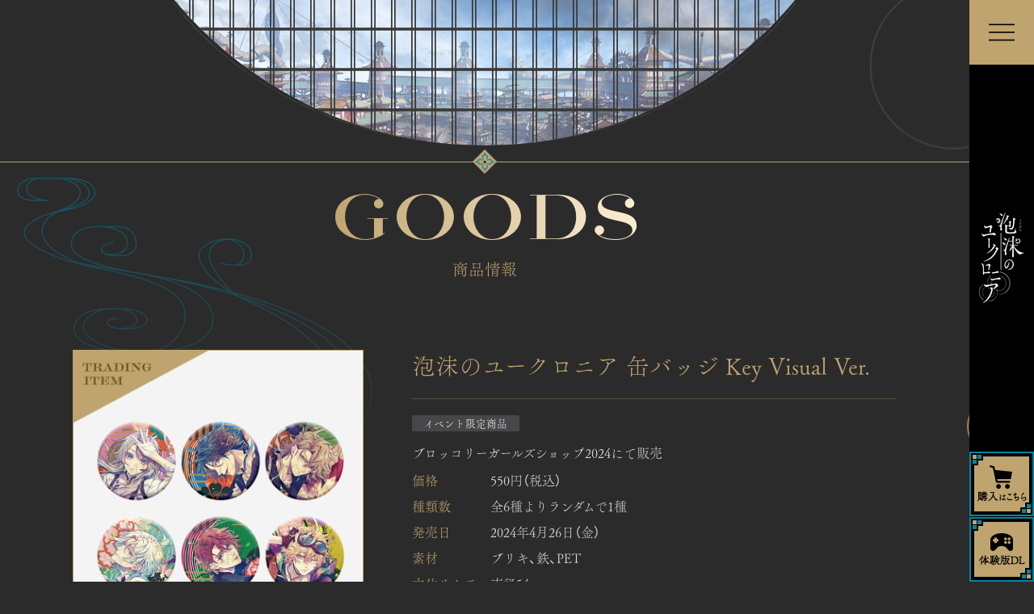

--- FILE ---
content_type: text/html; charset=UTF-8
request_url: https://licobits-game.com/uchronia/goods/detail.php?id=240405-1
body_size: 18314
content:
<!DOCTYPE html>
<html lang="ja">
<head>
<!-- Google Tag Manager -->
<script>(function(w,d,s,l,i){w[l]=w[l]||[];w[l].push({'gtm.start':
new Date().getTime(),event:'gtm.js'});var f=d.getElementsByTagName(s)[0],
j=d.createElement(s),dl=l!='dataLayer'?'&l='+l:'';j.async=true;j.src=
'https://www.googletagmanager.com/gtm.js?id='+i+dl;f.parentNode.insertBefore(j,f);
})(window,document,'script','dataLayer','GTM-W7R5TJT');</script>
<script>(function(w,d,s,l,i){w[l]=w[l]||[];w[l].push({'gtm.start':
new Date().getTime(),event:'gtm.js'});var f=d.getElementsByTagName(s)[0],
j=d.createElement(s),dl=l!='dataLayer'?'&l='+l:'';j.async=true;j.src=
'https://www.googletagmanager.com/gtm.js?id='+i+dl;f.parentNode.insertBefore(j,f);
})(window,document,'script','dataLayer','GTM-KBBXJJ4S');</script>
<!-- End Google Tag Manager -->
<meta charset="utf-8" />
<meta name="viewport" content="width=750" />
<meta name="robots" content="index,follow" />
<title>泡沫のユークロニア トレーディング缶バッジ Key Visual Ver. ｜ GOODS [商品情報] ｜ 泡沫のユークロニア</title>
<meta name="description" content="『泡沫（うたかた）のユークロニア』からのお知らせ" />
<meta name="keywords" content="ブロッコリー,ティズクリエイション,泡沫のユークロニア,うたかたのユークロニア" />
<link rel="stylesheet" href="/assets/css/normalize-3.0.1.min.css" media="all" />
<script src="/assets/js/libs/jquery-3.6.0.min.js" charset="utf-8"></script>
<script src="/assets/js/libs/jquery.easing.1.3.js" charset="utf-8"></script>
<script src="/assets/js/conf.js?1700441761" charset="utf-8"></script>

<script src="/assets/snsbox/jquery.snsbox.v3.js" charset="utf-8"></script>
<link rel="stylesheet" href="/assets/snsbox/jquery.snsbox.v3.css" media="all" />

<script src="/assets/magnific-popup/jquery.magnific-popup.min.js" charset="utf-8"></script>
<link rel="stylesheet" href="/assets/magnific-popup/magnific-popup.css" media="all" />

<link rel="stylesheet" href="/assets/slick/slick.css" media="all" />
<script src="/assets/slick/slick.min.js" charset="utf-8"></script>
<link rel="stylesheet" href="https://cdn.jsdelivr.net/npm/yakuhanjp@3.4.1/dist/css/yakuhanjp.min.css">
<script>
  (function(d) {
    var config = {
      kitId: 'uet6fjr',
      scriptTimeout: 3000,
      async: true
    },
    h=d.documentElement,t=setTimeout(function(){h.className=h.className.replace(/\bwf-loading\b/g,"")+" wf-inactive";},config.scriptTimeout),tk=d.createElement("script"),f=false,s=d.getElementsByTagName("script")[0],a;h.className+=" wf-loading";tk.src='https://use.typekit.net/'+config.kitId+'.js';tk.async=true;tk.onload=tk.onreadystatechange=function(){a=this.readyState;if(f||a&&a!="complete"&&a!="loaded")return;f=true;clearTimeout(t);try{Typekit.load(config)}catch(e){}};s.parentNode.insertBefore(tk,s)
  })(document);
</script>
<link rel="preconnect" href="https://fonts.googleapis.com">
<link rel="preconnect" href="https://fonts.gstatic.com" crossorigin>
<link href="https://fonts.googleapis.com/css2?family=Cormorant:wght@400;700&display=swap" rel="stylesheet">

<link rel="stylesheet" href="/uchronia/assets/css/common.css?1720589649" media="all" />
<script src="/uchronia/assets/js/common.js?1700544612" charset="utf-8"></script>

<link rel="stylesheet" href="/uchronia/assets/css/modal.css?1720589651" media="all" />
<script src="/uchronia/assets/js/modal.js?1700544613" charset="utf-8"></script>
<link rel="stylesheet" href="/uchronia/assets/css/style.css?1720589652" media="all" />
<script src="/uchronia/assets/js/conf.js?1700544612" charset="utf-8"></script>

<link rel="stylesheet" href="/uchronia/assets/css/header.css?1740584128" media="all" />
<link rel="stylesheet" href="/uchronia/assets/css/footer.css?1759736635" media="all" />
<meta property="twitter:card" content="summary_large_image" />
<meta property="twitter:site" content="@uchronia_jp" />
<meta property="og:title" content="泡沫のユークロニア｜Nintendo Switch用ソフト" />
<meta property="og:type" content="website" />
<meta property="og:description" content="空に浮かぶ箱庭、それは偽りの理想郷― ゲームブランドLicoBiTs（リコビッツ）第1弾タイトル『泡沫（うたかた）のユークロニア』公式サイト" />
<meta property="og:url" content="https://licobits-game.com/uchronia/goods/detail.php?id=240405-1" />
<meta property="og:image" content="https://licobits-game.com/uchronia/assets/img/ogp.png?1700544469" />
<meta property="twitter:image" content="https://licobits-game.com/uchronia/assets/img/ogp.png?1700544469" />
<meta property="og:site_name" content="LicoBiTs [リコビッツ]" />

<link rel="shortcut icon" href="/uchronia/assets/favicon/favicon.ico">
<link rel="icon" href="/uchronia/assets/favicon/favicon.ico">
<link rel="apple-touch-icon" sizes="57x57" href="/uchronia/assets/favicon/apple-touch-icon-57x57.png">
<link rel="apple-touch-icon" sizes="60x60" href="/uchronia/assets/favicon/apple-touch-icon-60x60.png">
<link rel="apple-touch-icon" sizes="72x72" href="/uchronia/assets/favicon/apple-touch-icon-72x72.png">
<link rel="apple-touch-icon" sizes="76x76" href="/uchronia/assets/favicon/apple-touch-icon-76x76.png">
<link rel="apple-touch-icon" sizes="114x114" href="/uchronia/assets/favicon/apple-touch-icon-114x114.png">
<link rel="apple-touch-icon" sizes="120x120" href="/uchronia/assets/favicon/apple-touch-icon-120x120.png">
<link rel="apple-touch-icon" sizes="144x144" href="/uchronia/assets/favicon/apple-touch-icon-144x144.png">
<link rel="apple-touch-icon" sizes="152x152" href="/uchronia/assets/favicon/apple-touch-icon-152x152.png">
<link rel="icon" type="image/png" sizes="72x72" href="/uchronia/assets/favicon/apple-touch-icon-72x72.png">
<link rel="icon" type="image/png" sizes="144x144" href="/uchronia/assets/favicon/apple-touch-icon-144x144.png">
<link rel="icon" type="image/png" sizes="152x152" href="/uchronia/assets/favicon/apple-touch-icon-152x152.png">
<link rel="icon" type="image/png" sizes="72x72" href="/uchronia/assets/favicon/apple-touch-icon-72x72.png">
<link rel="icon" type="image/png" sizes="144x144" href="/uchronia/assets/favicon/apple-touch-icon-144x144.png">
<link rel="icon" type="image/png" sizes="152x152" href="/uchronia/assets/favicon/apple-touch-icon-152x152.png">
<link rel="stylesheet" href="/uchronia/assets/css/goods.css?1720589649" media="all" />
<script src="/uchronia/assets/js/goods.js?1700544613" charset="utf-8"></script>
</head>
<body id="goods">
<!-- Google Tag Manager (noscript) -->
<noscript><iframe src="https://www.googletagmanager.com/ns.html?id=GTM-W7R5TJT"
height="0" width="0" style="display:none;visibility:hidden"></iframe></noscript>
<noscript><iframe src="https://www.googletagmanager.com/ns.html?id=GTM-KBBXJJ4S"
height="0" width="0" style="display:none;visibility:hidden"></iframe></noscript>
<!-- End Google Tag Manager (noscript) -->
<header id="Header">
<section class="bar">
	<p class="switch sp"><img src="/uchronia/assets/img/ico_switch.png" alt="Nintendo Switch" /></p>
	<p class="logo"><a href="/uchronia/"><img class="sp" src="/uchronia/assets/img/menu_logo_sp.png" alt="泡沫（うたかた）のユークロニア" /><img class="pc" src="/uchronia/assets/img/menu_logo_pc.png" alt="" /></a></p>

	<ul class="btn pc">
	<li><a href="/uchronia/product/" target="_blank"><img src="/uchronia/assets/img/btn_buy_pc.png" alt="購入はこちら" /></a></li>

	<li><a href="/uchronia/special/trial/"><img src="/uchronia/assets/img/btn_trial_pc.png" alt="体験版DL" /></a></li>
	</ul>
	<div class="oc"></div>
<!-- /.bar --></section>

	<nav class="menu _cutimg">
	<div>
<section>
	<ul class="par">
	<li>
		<p><a href="/uchronia/">TOP</a></p>
	</li>
	<li>
		<p><a href="/uchronia/news/">NEWS</a></p>
	</li>
	<li>
		<p class="trigger"><a href="/uchronia/world/" target="_blank">WORLD</a></p>
		<ul class="child">
		<li><a href="/uchronia/world/" target="_blank">ようこそ凍玻璃へ</a></li>
		<li><a href="/uchronia/story/">ストーリー</a></li>
		<li><a href="/uchronia/keyword/">用語集</a></li>
		</ul>
	</li>
	<li>
		<p><a href="/uchronia/character/">CHARACTER</a></p>
	</li>
	<li>
		<p><a href="/uchronia/system/">SYSTEM</a></p>
	</li>
	</ul>
</section>

<section>
	<ul class="par">
	<li>
		<p class="trigger"><a href="/uchronia/product/">PRODUCT</a></p>
		<ul class="child">
		<li><a href="/uchronia/product/">製品情報</a></li>
		<li><a href="/uchronia/product/limited.php">限定版</a></li>
		<li><a href="/uchronia/product/privilege.php">店舗別特典</a></li>
		<li><a href="/uchronia/product/music.php">楽曲情報</a></li>
		<li><a href="/uchronia/product/dlc.php">DLC</a></li>
		</ul>
	</li>
	<li>
		<p class="trigger"><a href="/uchronia/library/?category=ev">LIBRARY</a></p>
		<ul class="child">
		<li><a href="/uchronia/library/?category=ev">イベントイラスト</a></li>
		<li><a href="/uchronia/library/?category=mv">ムービー</a></li>
		<li><a href="/uchronia/library/?category=ss">ショートストーリー</a></li>
		<li><a href="/uchronia/column/" target="_blank">コラム</a></li>
		</ul>
	</li>
	<li class="cur">
		<p><a href="/uchronia/goods/">GOODS</a></p>
	</li>
	<li>
		<p><a href="/uchronia/special/">SPECIAL</a></p>
	</li>
	</ul>
	<dl class="accounts">
	<dt>Official Account</dt>
	<dd><a href="https://twitter.com/uchronia_jp" target="_blank"><svg class="ic_x" xmlns="http://www.w3.org/2000/svg" viewBox="0 0 1200 1227"><path d="M714.163 519.284L1160.89 0H1055.03L667.137 450.887L357.328 0H0L468.492 681.821L0 1226.37H105.866L515.491 750.218L842.672 1226.37H1200L714.137 519.284H714.163ZM569.165 687.828L521.697 619.934L144.011 79.6944H306.615L611.412 515.685L658.88 583.579L1055.08 1150.3H892.476L569.165 687.854V687.828Z"/></svg></a></dd>
	<dd><a href="https://page.line.me/228dxfus" target="_blank"><svg id="ic_line" xmlns="http://www.w3.org/2000/svg" viewBox="0 0 399.7 399.7"><path d="M310.9,0.1H91.2C41.4,0.1,1.1,40.4,1.1,90.2v219.6c0,49.8,40.4,90.2,90.2,90.2h219.6c49.8,0,90.2-40.4,90.2-90.2V90.2 C401.1,40.4,360.7,0.1,310.9,0.1z M305.8,247.8L305.8,247.8c-28,32.2-90.5,71.4-104.8,77.4c-14.2,6-12.1-3.8-11.6-7.2 c0.3-2,1.9-11.4,1.9-11.4c0.4-3.4,0.9-8.7-0.4-12.1c-1.5-3.7-7.4-5.6-11.7-6.6c-64.1-8.5-111.5-53.3-111.5-106.8 C67.7,121.5,127.5,73,201,73c73.5,0,133.4,48.6,133.4,108.2C334.4,205.1,325.1,226.6,305.8,247.8z"/><path d="M290,152.4h-37.4h0c-1.4,0-2.5,1.1-2.5,2.5v0.1v0v58.1v0v0c0,1.4,1.1,2.5,2.5,2.5h0H290c1.4,0,2.5-1.1,2.5-2.5v-9.5 c0-1.4-1.1-2.5-2.5-2.5h-25.5v-9.8H290c1.4,0,2.5-1.1,2.5-2.5v-9.5c0-1.4-1.1-2.5-2.5-2.5h-25.5v-9.8H290c1.4,0,2.5-1.1,2.5-2.5 v-9.5C292.6,153.5,291.4,152.4,290,152.4z"/><path d="M151.4,201.1H126v-46.2c0-1.4-1.1-2.5-2.5-2.5H114c-1.4,0-2.5,1.1-2.5,2.5v58.2v0v0c0,1.4,1.1,2.5,2.5,2.5h0h37.4 c1.4,0,2.5-1.1,2.5-2.5v-9.5C154,202.3,152.8,201.1,151.4,201.1z"/><path d="M174,152.4h-9.5c-1.4,0-2.5,1.1-2.5,2.5v58.2c0,1.4,1.1,2.5,2.5,2.5h9.5c1.4,0,2.5-1.1,2.5-2.5v-58.2 C176.5,153.5,175.4,152.4,174,152.4z"/><path d="M238.4,152.4h-9.5c-1.4,0-2.5,1.1-2.5,2.5v34.6l-26.6-36c-0.1-0.1-0.1-0.2-0.2-0.3c0,0,0,0,0,0c0-0.1-0.1-0.1-0.2-0.2 c0,0,0,0,0,0c0,0-0.1-0.1-0.1-0.1c0,0,0,0-0.1-0.1c0,0-0.1-0.1-0.1-0.1c0,0-0.1,0-0.1,0c0,0-0.1-0.1-0.1-0.1c0,0-0.1,0-0.1,0 c0,0-0.1,0-0.1-0.1c0,0-0.1,0-0.1,0c-0.1,0-0.1,0-0.2,0c0,0-0.1,0-0.1,0c-0.1,0-0.1,0-0.2,0c0,0-0.1,0-0.1,0c0,0-0.1,0-0.1,0 c0,0-0.1,0-0.1,0c0,0-0.1,0-0.1,0h-9.4c-1.4,0-2.5,1.1-2.5,2.5v58.2c0,1.4,1.1,2.5,2.5,2.5h9.5c1.4,0,2.5-1.1,2.5-2.5v-34.6 l26.7,36c0.2,0.3,0.4,0.5,0.7,0.6c0,0,0,0,0,0c0.1,0,0.1,0.1,0.2,0.1c0,0,0,0,0.1,0c0,0,0.1,0,0.1,0.1c0,0,0.1,0,0.1,0.1 c0,0,0.1,0,0.1,0c0.1,0,0.1,0,0.2,0.1c0,0,0,0,0,0c0.2,0.1,0.4,0.1,0.7,0.1h9.4c1.4,0,2.5-1.1,2.5-2.5v-58.2 C240.9,153.5,239.8,152.4,238.4,152.4z"/></svg></a></dd>
	<dd><a href="https://www.youtube.com/@uchronia_jp" target="_blank"><svg class="ic_youtube" xmlns="http://www.w3.org/2000/svg" viewBox="0 0 400 400"><path d="M226.3,340.8c-8.6,0-20.4,0.1-32.3,0c-13.7-0.1-27.4-0.2-41.1-0.6c-18.7-0.5-37.5-1-56.2-2.1c-15-0.9-30.1-2.2-45-4.3 c-19.7-2.6-33.7-13.3-41.3-31.9c-3-7.5-4.1-15.5-5.2-23.5c-2.2-15.4-3.4-30.9-3.9-46.4c-0.4-12.5-1.1-25.1-0.8-37.6 c0.4-17.2,1.2-34.5,2.5-51.6c0.8-11.2,2.5-22.3,4.4-33.4c3.3-19.1,13.9-32.8,32.1-40.1c6.3-2.5,13-3.6,19.7-4.1 c18.5-1.5,37-3,55.5-3.9c20-0.9,39.9-1.2,59.9-1.6c11.4-0.2,22.7-0.3,34.1-0.3c12.9,0.1,25.9,0.2,38.8,0.6c18.7,0.5,37.5,1,56.2,2.1 c15,0.9,30.1,2.2,45,4.3c19.7,2.6,33.7,13.3,41.3,31.9c3,7.5,4.1,15.5,5.2,23.5c2.2,15.4,3.4,30.9,3.9,46.4 c0.4,12.5,1.1,25.1,0.8,37.6c-0.4,17.2-1.2,34.5-2.5,51.6c-0.8,11.2-2.5,22.3-4.4,33.4c-3.3,19.1-13.9,32.8-32.1,40.1 c-6.4,2.6-13.3,3.6-20.1,4.2c-18.5,1.5-37,2.9-55.5,3.9C266.7,339.8,248.1,340.1,226.3,340.8z M159.4,140.6c0,39.8,0,79.2,0,118.9 c34.9-19.8,69.6-39.5,104.6-59.5C228.9,180.1,194.3,160.4,159.4,140.6z"/></svg></a></dd>
	</dl>
</section>

	<div class="menu_bnrarea">
		<a href="/uchronia/fd/" target="_blank" class="menu_bnr"><img src="/uchronia/assets/img/bnr_menu_uchronia_trail.png" alt="泡沫のユークロニア -trail-" /></a>
	</div>

<ul class="btn sp">
<li><a href="/uchronia/product/" target="_blank"><img src="/uchronia/assets/img/btn_buy_sp.png" alt="購入はこちら" /></a></li>
<li><a href="/uchronia/special/trial/"><img src="/uchronia/assets/img/btn_trial_sp.png" alt="体験版DL" /></a></li>
</ul>
<!-- /.menu --></div>
</nav>
<!-- /#Header --></header>
<div id="Splash"><div>
	<div class="plate"><img src="/uchronia/assets/img/splash_plate.png" alt="" /></div>
	<div class="gear">
		<img src="/uchronia/assets/img/splash_gear01.png" alt="" />
		<img src="/uchronia/assets/img/splash_gear02.png" alt="" />
		<img src="/uchronia/assets/img/splash_gear03.png" alt="" />
	</div>
<!-- /#Splash --></div></div>
<main id="Wrap">
<header id="PgHeader" class="noon">
	<p class="main"><span>GOODS</span></p>
	<p class="sub">商品情報</p>
</header>
<div id="Container">
<section id="detail">
<div class="pic">
	<div class="goods-slider"><div><img class="modalPic" src="img/240405-1/tmb.png" alt="" /></div><div><img class="modalPic" src="img/240405-1/01.png" alt="" /></div><div><img class="modalPic" src="img/240405-1/02.png" alt="" /></div><div><img class="modalPic" src="img/240405-1/03.png" alt="" /></div><div><img class="modalPic" src="img/240405-1/04.png" alt="" /></div><div><img class="modalPic" src="img/240405-1/05.png" alt="" /></div><div><img class="modalPic" src="img/240405-1/06.png" alt="" /></div></div>
<!-- /.pic --></div>
<div class="desc">
	<h1>泡沫のユークロニア
		<span class="iblock">缶バッジ</span>
		<span class="iblock">Key Visual Ver.</span></h1>

	<ul class="icons">
	<li>イベント限定商品</li>
	</ul>

	<div class="intro">
		<p>ブロッコリーガールズショップ2024にて販売</p>
	<!-- /.intro --></div>

	<div class="spec">
		<table>
		<colgroup>
		<col class="w6" />
		<col />
		</colgroup>
		<tbody>
		<tr>
		<th scope="row">価格</th>
		<td>550円（税込）</td>
		</tr>
		<tr>
		<th scope="row">種類数</th>
		<td>全6種よりランダムで1種</td>
		</tr>
		<tr>
		<th scope="row">発売日</th>
		<td>2024年4月26日（金）</td>
		</tr>
		<tr>
		<th scope="row">素材</th>
		<td>ブリキ、鉄、PET</td>
		</tr>
		<tr>
		<th scope="row">本体サイズ</th>
		<td>直径54mm</td>
		</tr>
		<tr>
		<th scope="row">販売元</th>
		<td>株式会社ブロッコリー</td>
		</tr>
		</tbody>
		</table>
		<ul class="def asta fsS noteColor mgtHp">
		<li>他のイベントや店舗催事・通販などで販売する場合がございます。</li>
		</ul>

		<p class="fsS noteColor mgtQp">&copy;BROCCOLI　&copy;TIS Creation</p>
	<!-- /.spec --></div>
<!-- /.desc --></div>
<!-- /#detail --></section>
<nav class="bottom-nav">
	<div class="prev"><a href="/uchronia/goods/detail.php?id=231019-4">PREV</a></div>
	<div class="link"><a class="button" href="/uchronia/goods/">BACK</a></div>
	<div class="next"><a href="/uchronia/goods/detail.php?id=240405-2">NEXT</a></div>
<!-- /.bottom-nav --></nav>

<!-- /#Container --></div>
<!-- /#Wrap --></main>
<footer id="Footer"><div>
<section class="desc">
		<div>
			<ul class="banners">
			<li><a href="/uchronia/fd/" target="_blank"><img src="/uchronia/assets/img/banner/bn_trail.jpg" alt="泡沫のユークロニア -trail-" /></a></li>
			<li><a href="https://twitter.com/uchronia_jp" target="_blank"><img src="/uchronia/assets/img/banner/bn_x.jpg" alt="Official X Account" /></a></li>
			</ul>

			<ul class="logos">
			<li><a href="/" target="_blank"><img src="/uchronia/assets/img/ft_logo_licobits.png" alt="LicoBiTs" /></a></li>
			<li><a href="https://www.broccoli.co.jp/" target="_blank"><img src="/uchronia/assets/img/ft_logo_bro.png" alt="株式会社ブロッコリー" /></a></li>
			<li><a href="https://tis-c.com/" target="_blank"><img src="/uchronia/assets/img/ft_logo_tis.png" alt="ティズクリエイション株式会社" /></a></li>
			</ul>

			<dl class="share">
			<dt>SHARE</dt>
			<dd></dd>
			</dl>

			<ul class="links">
			<li><a href="https://www.broccoli.co.jp/support/" target="_blank">お問い合わせ</a></li>
			<li><a href="https://www.broccoli.co.jp/privacy/" target="_blank">プライバシーポリシー</a></li>
			<li><a href="/uchronia/guideline/">コンテンツ公開ガイドライン</a></li>
			<li><a href="https://www.broccoli.co.jp/guideline/" target="_blank">二次創作物に関するガイドライン</a></li>
			</ul>
		</div>

		<div>
			<div class="caution">
				<p class="jp">当サイトの内容、テキスト、画像等の無断転載・無断使用を固く禁じます。</p>
				<p class="en">Unauthorized copying and replication of the contents of this site,<br />
				text and images are strictly prohibited.</p>
				<p class="nintendo">Nintendo Switchのロゴ・Nintendo Switchは任天堂の商標です。<br />
				&copy;2017 Nintendo</p>
			<!-- /.caution --></div>

			<p class="copy">&copy;BROCCOLI　&copy;TIS Creation</p>
		</div>
	<!-- /.desc --></section>
<!-- /#Footer --></div></footer>
<div id="Bg"></div>
</body>
</html>

--- FILE ---
content_type: text/css
request_url: https://licobits-game.com/assets/css/normalize-3.0.1.min.css
body_size: 2228
content:
/*! normalize.css v3.0.1 | MIT License | git.io/normalize */html{font-size:62.5%;font-family:"メイリオ","Meiryo","ＭＳ Ｐゴシック","MS PGothic",Helvetica,Verdana,Roboto,"Droid Sans","ヒラギノ角ゴ Pro W3","Hiragino Kaku Gothic ProN",Arial,Osaka,sans-serif;-ms-text-size-adjust:100%;-webkit-text-size-adjust:100%}body{margin:0;font-size:1.2rem;line-height:1.6rem}article,aside,details,figcaption,figure,footer,header,hgroup,main,nav,section,summary{display:block}audio,canvas,progress,video{display:inline-block;vertical-align:baseline}audio:not([controls]){display:none;height:0}[hidden],template{display:none}a{background:transparent}a:active,a:hover{outline:0}abbr[title]{border-bottom:1px dotted}b,strong{font-weight:bold}dfn{font-style:italic}h1{margin:.67rem 0;font-size:2rem}mark{background:#ff0;color:#000}small{font-size:.8rem}sub,sup{position:relative;font-size:.75rem;line-height:0;vertical-align:baseline}sup{top:-0.5rem}sub{bottom:-0.25rem}img{border:0}svg:not(:root){overflow:hidden}figure{margin:1rem 40px}hr{-moz-box-sizing:content-box;box-sizing:content-box;height:0}pre{overflow:auto}code,kbd,pre,samp{font-size:1rem;font-family:monospace,monospace}button,input,optgroup,select,textarea{color:inherit;font:inherit;margin:0}button{overflow:visible}button,select{text-transform:none}button,html input[type="button"],input[type="reset"],input[type="submit"]{-webkit-appearance:button;cursor:pointer}button[disabled],html input[disabled]{cursor:default}button::-moz-focus-inner,input::-moz-focus-inner{border:0;padding:0}input{line-height:normal}input[type="checkbox"],input[type="radio"]{box-sizing:border-box;padding:0}input[type="number"]::-webkit-inner-spin-button,input[type="number"]::-webkit-outer-spin-button{height:auto}input[type="search"]{-webkit-appearance:textfield;-moz-box-sizing:content-box;-webkit-box-sizing:content-box;box-sizing:content-box}input[type="search"]::-webkit-search-cancel-button,input[type="search"]::-webkit-search-decoration{-webkit-appearance:none}fieldset{border:1px solid silver;margin:0 2px;padding:.35rem .625rem .75rem}legend{border:0;padding:0}textarea{overflow:auto}optgroup{font-weight:bold}table{border-collapse:collapse;border-spacing:0}td,th{padding:0}

--- FILE ---
content_type: text/css
request_url: https://licobits-game.com/assets/snsbox/jquery.snsbox.v3.css
body_size: 1211
content:
/* **************************************************************** *
 * @desc@ SNS Box
 * @edit@ 2019/11/08
 * **************************************************************** */
.bro-snsbox,.bro-snsbox *{
	position:static !important;
	outline:none !important;
	margin:0;
	border:none !important;
	padding:0;
	line-height:0 !important;
}
.bro-snsbox iframe,.bro-snsbox img,.bro-snsbox svg{
	margin:0 !important;
	padding:0 !important;
	max-width:100% !important;
}
.bro-snsbox{
	display:inline-block;
}
.bro-snsbox>div{
	-webkit-box-sizing:border-box;
	box-sizing:border-box;
	display:-webkit-box;
	display:-ms-flexbox;
	display:flex;
	-webkit-box-pack:center;
	-ms-flex-pack:center;
	justify-content:center;
}
.bro-snsbox>div>div{
	-webkit-box-flex: 0;
	-ms-flex: 0 1 auto;
	flex:0 1 auto;
	margin:0 15px;
	padding:0;
}
.bro-snsbox.bro-default-view .bro-snsbox-fb .fb_iframe_widget>span{
	vertical-align:baseline !important;
}
.bro-snsbox.bro-circle-view>div>div,
.bro-snsbox.bro-rect-view>div>div{
	width:50px !important;
}
@media screen and (max-width: 900px){
	.bro-snsbox>div>div{
		margin:0 20px;
	}
	.bro-snsbox.bro-circle-view>div>div,
	.bro-snsbox.bro-rect-view>div>div{
		width:80px !important;
	}
}


--- FILE ---
content_type: text/css
request_url: https://licobits-game.com/uchronia/assets/css/common.css?1720589649
body_size: 3384
content:
body {
	overflow-x: hidden;
	background: #2b2b2b;
	color: #d7d7da;
	font-size: 1.8rem;
	line-height: 2.4em;
	font-family: YakuHanJP, fot-tsukuaoldmin-pr6n, dnp-shuei-mincho-pr6n, "游ゴシック体", YuGothic, "游ゴシック", "Yu Gothic", "Hiragino Sans", "Hiragino Kaku Gothic ProN", "メイリオ", Meiryo, sans-serif;
	font-weight: 400;
	text-align: center;
	transition: all 0.3s;
	-webkit-user-select: none;
	-moz-user-select: none;
	user-select: none;
}

a {
	outline: none;
	color: #bfa46f;
	text-decoration: underline;
	transition: all 0.3s;
}

a:hover {
	color: #a0d8ef;
}

a > img {
	transition: all 0.3s;
}

h1,
h2,
h3,
h4,
p,
dl,
dt,
dd,
strong,
em {
	margin: 0;
	padding: 0;
	font-size: inherit;
	line-height: inherit;
	font-weight: inherit;
	font-style: inherit;
}

ul,
ol,
dl,
dt,
dd {
	list-style: none;
	margin: 0;
	padding: 0;
}

li {
	list-style: inherit;
	margin: 0;
	padding: 0;
}

img,
video {
	box-sizing: border-box;
	outline: none;
	max-width: 100%;
	font-size: 1px !important;
	line-height: 0 !important;
	vertical-align: middle;
}

figure {
	outline: none;
	margin: 0;
	padding: 0;
	max-width: 100%;
}

pre,
code {
	box-sizing: border-box;
	overflow: auto;
	margin: 0;
	border: 1px solid rgba(191, 164, 111, 0.4);
	padding: 10px 20px;
	max-height: 200px;
	background: rgba(191, 164, 111, 0.1);
	font-size: inherit;
	line-height: 1.4em;
	font-family: inherit;
	font-weight: inherit;
	font-style: italic;
}

rt {
	position: absolute;
	transform: translateY(0.2em);
}

hr {
	display: block;
	margin: 30px 0;
	border: none;
	width: 100%;
	height: 1px;
	background: #d7d7da;
}

#Splash {
	overflow: hidden;
	display: flex;
	flex-flow: row nowrap;
	justify-content: center;
	align-items: center;
	position: fixed;
	left: 0;
	top: 0;
	z-index: 50000;
	width: 100%;
	height: 100%;
	background: #2b2b2b;
}

#Splash > div {
	position: relative;
	z-index: 1;
}

#Splash img {
	max-width: none;
}

#Splash .plate {
	position: relative;
	z-index: 10;
}

#Splash .plate > img {
	width: 84px;
}

#Splash .gear > img {
	position: absolute;
	z-index: 1;
	animation-timing-function: linear;
	animation-iteration-count: infinite;
}

#Splash .gear > img:nth-of-type(1) {
	top: -68px;
	right: -58px;
	width: 126px;
	animation-name: splash_gear_to_right;
	animation-duration: 12.6s;
}

#Splash .gear > img:nth-of-type(2) {
	top: 55px;
	left: -47px;
	width: 54px;
	animation-name: splash_gear_to_left;
	animation-duration: 5.4s;
}

#Splash .gear > img:nth-of-type(3) {
	bottom: -42px;
	right: -32px;
	width: 82px;
	animation-name: splash_gear_to_right;
	animation-duration: 8.2s;
}

@media screen and (max-width: 750px) {

body {
	font-size: 2.4rem;
	line-height: 2.4em;
}

a:hover {
	color: #bfa46f;
}

hr {
	margin: 40px 0;
	height: 2px;
}

#Splash .plate > img {
	width: auto;
}

#Splash .gear > img:nth-of-type(1) {
	top: -85px;
	right: -74px;
	width: auto;
	animation-duration: 15.7s;
}

#Splash .gear > img:nth-of-type(2) {
	top: 70px;
	left: -60px;
	width: auto;
	animation-duration: 6.8s;
}

#Splash .gear > img:nth-of-type(3) {
	bottom: -54px;
	right: -40px;
	width: auto;
	animation-duration: 10.4s;
}

}

@keyframes splash_gear_to_right {

0% {
	transform: rotate(0);
}

100% {
	transform: rotate(360deg);
}

}

@keyframes splash_gear_to_left {

0% {
	transform: rotate(0);
}

100% {
	transform: rotate(-360deg);
}

}


/*# sourceMappingURL=../map/common.css.map */


--- FILE ---
content_type: text/css
request_url: https://licobits-game.com/uchronia/assets/css/modal.css?1720589651
body_size: 13414
content:
.iblock {
	display: inline-block;
	vertical-align: baseline;
}

.wbreak {
	word-wrap: break-word;
	overflow-wrap: break-word;
	word-break: break-all;
}

.bold {
	font-weight: 700 !important;
}

.normal {
	font-weight: 400 !important;
}

.dis {
	text-decoration: line-through;
}

img.border {
	border: 2px solid #bfa46f;
}

a.url {
	display: inline-block;
	font-size: 1.05em;
	line-height: 1.2em;
	letter-spacing: 0.05em;
	text-indent: 0.05em;
	word-wrap: break-word;
	overflow-wrap: break-word;
	word-break: break-all;
}

[data-ruby] {
	display: inline-block;
	position: relative;
	z-index: 1;
	line-height: 1.4em;
}

[data-ruby]::before {
	content: attr(data-ruby);
	position: absolute;
	top: -0.7em;
	left: -100%;
	z-index: 1;
	width: 300%;
	font-size: 0.5em;
	line-height: 1em;
	text-align: center !important;
	white-space: nowrap;
	transform: scaleX(0.9);
}

[data-ruby] rt {
	display: none;
}

[data-ruby].long::before {
	letter-spacing: -0.1em;
	text-indent: -0.1em;
	transform: scaleX(0.7);
}

.emColor01 {
	color: #bfa46f !important;
}

.emColor02 {
	color: #a0d8ef !important;
}

.emColor03 {
	color: #007b9d !important;
}

.noteColor {
	color: #808080 !important;
}

.fsS {
	font-size: 0.85em !important;
	line-height: 1.6em;
}

.fsL {
	font-size: 1.2em !important;
	line-height: 1.8em;
}

.center {
	text-align: center !important;
}

.left {
	text-align: left !important;
}

.right {
	text-align: right !important;
}

.mgtQp {
	margin-top: 10.8px !important;
}

.mgtTp {
	margin-top: 14.4px !important;
}

.mgtHp {
	margin-top: 21.6px !important;
}

.mgt1p {
	margin-top: 43.2px !important;
}

.mgt1Hp {
	margin-top: 64.8px !important;
}

.mgt2p {
	margin-top: 86.4px !important;
}

.mgt2Hp {
	margin-top: 108px !important;
}

.mgt3p {
	margin-top: 129.6px !important;
}

.mgbQp {
	margin-bottom: 10.8px !important;
}

.mgbTp {
	margin-bottom: 14.4px !important;
}

.mgbHp {
	margin-bottom: 21.6px !important;
}

.mgb1p {
	margin-bottom: 43.2px !important;
}

.mgb1Hp {
	margin-bottom: 64.8px !important;
}

.mgb2p {
	margin-bottom: 86.4px !important;
}

.mgb2Hp {
	margin-bottom: 108px !important;
}

.mgb3p {
	margin-bottom: 129.6px !important;
}

.w1 {
	width: 1em !important;
}

.w2 {
	width: 2em !important;
}

.w3 {
	width: 3em !important;
}

.w4 {
	width: 4em !important;
}

.w5 {
	width: 5em !important;
}

.w6 {
	width: 6em !important;
}

.w7 {
	width: 7em !important;
}

.w8 {
	width: 8em !important;
}

.w9 {
	width: 9em !important;
}

.w10 {
	width: 10em !important;
}

.w11 {
	width: 11em !important;
}

.w12 {
	width: 12em !important;
}

.w13 {
	width: 13em !important;
}

.w14 {
	width: 14em !important;
}

.w15 {
	width: 15em !important;
}

.w16 {
	width: 16em !important;
}

.w17 {
	width: 17em !important;
}

.w18 {
	width: 18em !important;
}

.w19 {
	width: 19em !important;
}

.w20 {
	width: 20em !important;
}

.w21 {
	width: 21em !important;
}

.w22 {
	width: 22em !important;
}

.w23 {
	width: 23em !important;
}

.w24 {
	width: 24em !important;
}

.w25 {
	width: 25em !important;
}

.w26 {
	width: 26em !important;
}

.w27 {
	width: 27em !important;
}

.w28 {
	width: 28em !important;
}

.w29 {
	width: 29em !important;
}

.w30 {
	width: 30em !important;
}

.w31 {
	width: 31em !important;
}

.w32 {
	width: 32em !important;
}

.w33 {
	width: 33em !important;
}

.w34 {
	width: 34em !important;
}

.w35 {
	width: 35em !important;
}

.w36 {
	width: 36em !important;
}

.w37 {
	width: 37em !important;
}

.w38 {
	width: 38em !important;
}

.w39 {
	width: 39em !important;
}

.w40 {
	width: 40em !important;
}

.button {
	outline: none;
	box-sizing: border-box;
	display: inline-flex !important;
	flex-direction: column;
	justify-content: center;
	align-items: center;
	position: relative;
	z-index: 1;
	margin: 0;
	border-width: 1px 0;
	border-style: solid;
	border-color: #bfa46f;
	padding: 0;
	width: 360px;
	height: 60px;
	background: #2b2b2b;
	color: #bfa46f;
	font-size: 1em;
	line-height: 1.1em !important;
	font-weight: 400;
	text-decoration: none !important;
	text-align: center;
	cursor: pointer;
	transition: all 0.3s;
}

.button:not(.off):hover {
	background: #bfa46f;
	color: #2b2b2b;
}

.buttons {
	display: flex;
	flex-flow: row wrap;
	justify-content: center;
}

.buttons .button {
	display: flex;
	width: 100%;
}

.buttons.c2 > li {
	width: calc((100% - 30px) / 2);
	max-width: 360px;
}

.buttons.c2 > li:nth-of-type(even) {
	margin-left: 30px;
}

.buttons.c2 > li:nth-of-type(n+3) {
	margin-top: 20px;
}

.buttons.c3 > li {
	width: calc((100% - 60px) / 3);
}

.buttons.c3 > li:not(:nth-of-type(3n+1)) {
	margin-left: 30px;
}

.buttons.c3 > li:nth-of-type(n+4) {
	margin-top: 20px;
}

table {
	box-sizing: border-box;
	margin: 0;
	width: 100%;
}

table.def {
	font-size: inherit;
	line-height: 1.8em;
}

table.def tr {
	border-width: 0;
	border-style: solid;
	border-color: #d7d7da;
}

table.def th,
table.def td {
	border-width: 0;
	border-style: solid;
	border-color: #d7d7da;
	padding: 0;
	color: #d7d7da;
	font-weight: 400;
	vertical-align: top;
}

table.def tr:not(:first-child) th,
table.def tr:not(:first-child) td {
	padding-top: 10px;
}

table.def th {
	color: #bfa46f;
	text-align: left;
}

table.def td {
	text-align: left;
}

table.def.border th,
table.def.border td {
	border-width: 0 0 1px;
	padding-top: 15px !important;
	padding-bottom: 15px;
}

table.def.border tr:first-child th,
table.def.border tr:first-child td {
	border-width: 1px 0;
}

ul.def {
	line-height: 2em;
	text-align: left;
}

ul.def > li {
	position: relative;
	z-index: 1;
	padding-left: 1em;
}

ul.def > li::before {
	position: absolute;
	left: 0;
	top: 0;
	z-index: -1;
}

ul.def.disc > li::before {
	content: "・";
}

ul.def.asta > li::before {
	content: "※";
}

ul.def.circle > li {
	line-height: 1.6em;
}

ul.def.circle > li::before {
	content: "";
	box-sizing: border-box;
	display: block;
	top: 0.5em;
	border-radius: 100%;
	width: 0.6em;
	height: 0.6em;
	background: #bfa46f;
}

ul.def.circle ul.def.circle > li::before {
	border-width: 1px;
	border-style: solid;
	background: #bfa46f;
}

ul.rp {
	text-align: center;
}

ul.rp > li {
	position: relative;
	z-index: 1;
}

ul.rp > li::before {
	display: inline-block;
	position: relative;
	left: 0;
	top: 0;
	z-index: -1;
	vertical-align: baseline;
}

ul.rp.disc > li::before {
	content: "・";
}

ul.rp.asta > li::before {
	content: "※";
}

ul.rp.circle > li {
	line-height: 1.6em;
}

ul.rp.circle > li::before {
	content: "";
	margin-right: 0.15em;
	border-radius: 100%;
	width: 0.6em;
	height: 0.6em;
	background: #bfa46f;
}

ol.def {
	counter-reset: ol-def-item;
	font-size: inherit;
	line-height: 1.8em;
	text-align: left;
}

ol.def > li {
	position: relative;
	z-index: 1;
	padding-left: 1.6em;
}

ol.def > li:not(:first-child) {
	margin-top: 0.4em;
}

ol.def > li::before,
ol.def > li::after {
	box-sizing: border-box;
	position: absolute;
	left: 0;
	border-radius: 100%;
	width: 1.6em;
	height: 1.6em;
	color: #bfa46f;
	font-size: 0.75em;
	line-height: 0;
	font-family: mittwoch, serif;
	font-weight: 400;
	font-weight: 400;
	letter-spacing: -0.05em;
	text-indent: -0.05em;
	text-align: center;
}

ol.def > li::before {
	counter-increment: ol-def-item;
	content: counter(ol-def-item);
	display: flex;
	flex-direction: column;
	justify-content: center;
	top: calc(0.4em + 1px);
	z-index: 1;
}

ol.def > li::after {
	content: "";
	top: 0.4em;
	z-index: -1;
	border: 1px solid #bfa46f;
}

.scrollShowTarget {
	opacity: 0;
	transform: translateY(10px);
	transition: transform 0.6s ease-out, opacity 0.4s ease-in;
}

.scrollShowTarget.scrollShow {
	opacity: 1;
	transform: translateY(0);
}

body.modal {
	overflow: hidden;
}

.modalPic,
[data-modal-pic] {
	cursor: pointer;
	transition: opacity 0.3s;
}

.modalPic:hover,
[data-modal-pic]:hover {
	opacity: 0.6;
}

#Popup {
	display: none;
}

#Modal {
	box-sizing: border-box;
	overflow: hidden;
	display: flex;
	justify-content: ceter;
	align-items: center;
	position: fixed;
	left: 0;
	top: 0;
	right: 0;
	bottom: 0;
	z-index: 58000;
	width: 100%;
	height: 100%;
	background: rgba(0, 0, 0, 0.8);
}

#Modal > .inner {
	box-sizing: border-box;
	opacity: 0;
	overflow: auto;
	position: relative;
	z-index: 10;
	padding: 200px 40px;
	width: 100%;
	max-height: 100%;
	transition: all 0.3s;
	transform: translateY(2%);
}

#Modal > .inner.show {
	opacity: 1;
	transform: translateY(0);
}

#Modal .close {
	box-sizing: border-box;
	overflow: hidden;
	display: flex;
	flex-direction: column;
	justify-content: center;
	position: relative;
	z-index: 1000;
	margin: 60px auto 0;
	border-width: 1px 0;
	border-style: solid;
	border-color: #bfa46f;
	width: 240px;
	height: 60px;
	background: #000;
	color: #bfa46f;
	font-size: 1em;
	line-height: 1.2em;
	text-decoration: none;
	cursor: pointer;
	transition: all 0.3s;
}

#Modal .close::after {
	content: "CLOSE";
}

#Modal .close:hover {
	background: #bfa46f;
	color: #2b2b2b;
}

#Modal .pictBox {
	display: inline-block;
	margin: 0 auto;
	max-width: 1020px;
	line-height: 0;
}

#Modal .inlineBox {
	box-sizing: border-box;
	overflow: hidden;
	position: relative;
	margin: 0 auto;
	width: 1020px;
	background: #e8e7ec;
	color: #2b2b2b;
}

@media screen and (min-width: 751px) {

.sp {
	display: none !important;
}

.w1.pcbreak,
.w2.pcbreak,
.w3.pcbreak,
.w4.pcbreak,
.w5.pcbreak,
.w6.pcbreak,
.w7.pcbreak,
.w8.pcbreak,
.w9.pcbreak,
.w10.pcbreak,
.w11.pcbreak,
.w12.pcbreak,
.w13.pcbreak,
.w14.pcbreak,
.w15.pcbreak,
.w16.pcbreak,
.w17.pcbreak,
.w18.pcbreak,
.w19.pcbreak,
.w20.pcbreak,
.w21.pcbreak,
.w22.pcbreak,
.w23.pcbreak,
.w24.pcbreak,
.w25.pcbreak,
.w26.pcbreak,
.w27.pcbreak,
.w28.pcbreak,
.w29.pcbreak,
.w30.pcbreak,
.w31.pcbreak,
.w32.pcbreak,
.w33.pcbreak,
.w34.pcbreak,
.w35.pcbreak,
.w36.pcbreak,
.w37.pcbreak,
.w38.pcbreak,
.w39.pcbreak,
.w40.pcbreak {
	width: auto !important;
}

}

@media screen and (max-width: 750px) {

.pc {
	display: none !important;
}

.mgtQp {
	margin-top: 14.4px !important;
}

.mgtTp {
	margin-top: 19.2px !important;
}

.mgtHp {
	margin-top: 28.8px !important;
}

.mgt1p {
	margin-top: 57.6px !important;
}

.mgt1Hp {
	margin-top: 86.4px !important;
}

.mgt2p {
	margin-top: 115.2px !important;
}

.mgt2Hp {
	margin-top: 144px !important;
}

.mgt3p {
	margin-top: 172.8px !important;
}

.mgbQp {
	margin-bottom: 14.4px !important;
}

.mgbTp {
	margin-bottom: 19.2px !important;
}

.mgbHp {
	margin-bottom: 28.8px !important;
}

.mgb1p {
	margin-bottom: 57.6px !important;
}

.mgb1Hp {
	margin-bottom: 86.4px !important;
}

.mgb2p {
	margin-bottom: 115.2px !important;
}

.mgb2Hp {
	margin-bottom: 144px !important;
}

.mgb3p {
	margin-bottom: 172.8px !important;
}

.w1.spbreak,
.w2.spbreak,
.w3.spbreak,
.w4.spbreak,
.w5.spbreak,
.w6.spbreak,
.w7.spbreak,
.w8.spbreak,
.w9.spbreak,
.w10.spbreak,
.w11.spbreak,
.w12.spbreak,
.w13.spbreak,
.w14.spbreak,
.w15.spbreak,
.w16.spbreak,
.w17.spbreak,
.w18.spbreak,
.w19.spbreak,
.w20.spbreak,
.w21.spbreak,
.w22.spbreak,
.w23.spbreak,
.w24.spbreak,
.w25.spbreak,
.w26.spbreak,
.w27.spbreak,
.w28.spbreak,
.w29.spbreak,
.w30.spbreak,
.w31.spbreak,
.w32.spbreak,
.w33.spbreak,
.w34.spbreak,
.w35.spbreak,
.w36.spbreak,
.w37.spbreak,
.w38.spbreak,
.w39.spbreak,
.w40.spbreak {
	width: auto !important;
}

.button {
	display: flex !important;
	border-width: 2px 0;
	width: auto;
	height: 100px;
	font-size: 1em;
	line-height: 1.2em !important;
	font-weight: 400;
}

.button:not(.off):hover {
	background: #2b2b2b;
	color: #bfa46f;
}

.buttons {
	display: block;
}

.buttons > li {
	margin: 0 !important;
	width: auto !important;
	max-width: none !important;
}

.buttons > li:not(:first-child) {
	margin-top: 30px !important;
}

table.def tr:not(:first-child) th,
table.def tr:not(:first-child) td {
	padding-top: 30px;
}

table.def th > span {
	padding: 0.2em 0.4em 0.3em;
	font-size: 1em;
	line-height: 1em;
	text-align: center;
}

table.def.border th,
table.def.border td {
	border-width: 0 0 2px;
	padding-top: 20px !important;
	padding-bottom: 20px;
}

table.def.border tr:first-child th,
table.def.border tr:first-child td {
	border-width: 2px 0;
}

table.def.border thead th {
	border-width: 0;
	padding-top: 0 !important;
	padding-bottom: 20px;
}

table.def.spbreak {
	display: block;
}

table.def.spbreak thead {
	display: none !important;
}

table.def.spbreak tbody,
table.def.spbreak tr,
table.def.spbreak th,
table.def.spbreak td {
	display: block;
}

table.def.spbreak tr:not(:first-child) {
	padding: 30px 0 0;
}

table.def.spbreak th,
table.def.spbreak td {
	padding: 0 !important;
}

table.def.spbreak.border tr {
	border-width: 0 0 2px;
	padding: 20px 0;
}

table.def.spbreak.border tr th,
table.def.spbreak.border tr td {
	border-width: 0 !important;
}

table.def.spbreak.border tr:first-child {
	border-width: 2px 0;
}

ul.def.circle ul.def.circle > li::before {
	border-width: 2px;
}

ul.rp {
	text-align: left;
}

ul.rp > li {
	padding-left: 1em;
}

ul.rp > li::before {
	position: absolute;
}

ul.rp.circle > li::before {
	top: 0.5em;
}

ol.def > li::before,
ol.def > li::after {
	width: 1.6em;
	height: 1.6em;
}

ol.def > li::before {
	top: calc(0.5em + 1px);
}

ol.def > li::after {
	top: 0.5em;
}

.modalPic:hover,
[data-modal-pic]:hover {
	opacity: 1;
}

#Modal > .inner {
	padding: 200px 0;
}

#Modal .close {
	border-width: 2px 0;
	width: 340px;
	height: 100px;
}

#Modal .close:hover {
	background: transparent;
	color: #bfa46f;
}

#Modal .inlineBox {
	width: 100%;
}

}


/*# sourceMappingURL=../map/modal.css.map */


--- FILE ---
content_type: text/css
request_url: https://licobits-game.com/uchronia/assets/css/style.css?1720589652
body_size: 25891
content:
.iblock {
	display: inline-block;
	vertical-align: baseline;
}

.wbreak {
	word-wrap: break-word;
	overflow-wrap: break-word;
	word-break: break-all;
}

.bold {
	font-weight: 700 !important;
}

.normal {
	font-weight: 400 !important;
}

.dis {
	text-decoration: line-through;
}

img.border {
	border: 2px solid #bfa46f;
}

a.url {
	display: inline-block;
	font-size: 1.05em;
	line-height: 1.2em;
	letter-spacing: 0.05em;
	text-indent: 0.05em;
	word-wrap: break-word;
	overflow-wrap: break-word;
	word-break: break-all;
}

[data-ruby] {
	display: inline-block;
	position: relative;
	z-index: 1;
	line-height: 1.4em;
}

[data-ruby]::before {
	content: attr(data-ruby);
	position: absolute;
	top: -0.7em;
	left: -100%;
	z-index: 1;
	width: 300%;
	font-size: 0.5em;
	line-height: 1em;
	text-align: center !important;
	white-space: nowrap;
	transform: scaleX(0.9);
}

[data-ruby] rt {
	display: none;
}

[data-ruby].long::before {
	letter-spacing: -0.1em;
	text-indent: -0.1em;
	transform: scaleX(0.7);
}

.emColor01 {
	color: #bfa46f !important;
}

.emColor02 {
	color: #a0d8ef !important;
}

.emColor03 {
	color: #007b9d !important;
}

.noteColor {
	color: #808080 !important;
}

.fsS {
	font-size: 0.85em !important;
	line-height: 1.6em;
}

.fsL {
	font-size: 1.2em !important;
	line-height: 1.8em;
}

.center {
	text-align: center !important;
}

.left {
	text-align: left !important;
}

.right {
	text-align: right !important;
}

.mgtQp {
	margin-top: 10.8px !important;
}

.mgtTp {
	margin-top: 14.4px !important;
}

.mgtHp {
	margin-top: 21.6px !important;
}

.mgt1p {
	margin-top: 43.2px !important;
}

.mgt1Hp {
	margin-top: 64.8px !important;
}

.mgt2p {
	margin-top: 86.4px !important;
}

.mgt2Hp {
	margin-top: 108px !important;
}

.mgt3p {
	margin-top: 129.6px !important;
}

.mgbQp {
	margin-bottom: 10.8px !important;
}

.mgbTp {
	margin-bottom: 14.4px !important;
}

.mgbHp {
	margin-bottom: 21.6px !important;
}

.mgb1p {
	margin-bottom: 43.2px !important;
}

.mgb1Hp {
	margin-bottom: 64.8px !important;
}

.mgb2p {
	margin-bottom: 86.4px !important;
}

.mgb2Hp {
	margin-bottom: 108px !important;
}

.mgb3p {
	margin-bottom: 129.6px !important;
}

.w1 {
	width: 1em !important;
}

.w2 {
	width: 2em !important;
}

.w3 {
	width: 3em !important;
}

.w4 {
	width: 4em !important;
}

.w5 {
	width: 5em !important;
}

.w6 {
	width: 6em !important;
}

.w7 {
	width: 7em !important;
}

.w8 {
	width: 8em !important;
}

.w9 {
	width: 9em !important;
}

.w10 {
	width: 10em !important;
}

.w11 {
	width: 11em !important;
}

.w12 {
	width: 12em !important;
}

.w13 {
	width: 13em !important;
}

.w14 {
	width: 14em !important;
}

.w15 {
	width: 15em !important;
}

.w16 {
	width: 16em !important;
}

.w17 {
	width: 17em !important;
}

.w18 {
	width: 18em !important;
}

.w19 {
	width: 19em !important;
}

.w20 {
	width: 20em !important;
}

.w21 {
	width: 21em !important;
}

.w22 {
	width: 22em !important;
}

.w23 {
	width: 23em !important;
}

.w24 {
	width: 24em !important;
}

.w25 {
	width: 25em !important;
}

.w26 {
	width: 26em !important;
}

.w27 {
	width: 27em !important;
}

.w28 {
	width: 28em !important;
}

.w29 {
	width: 29em !important;
}

.w30 {
	width: 30em !important;
}

.w31 {
	width: 31em !important;
}

.w32 {
	width: 32em !important;
}

.w33 {
	width: 33em !important;
}

.w34 {
	width: 34em !important;
}

.w35 {
	width: 35em !important;
}

.w36 {
	width: 36em !important;
}

.w37 {
	width: 37em !important;
}

.w38 {
	width: 38em !important;
}

.w39 {
	width: 39em !important;
}

.w40 {
	width: 40em !important;
}

.button {
	outline: none;
	box-sizing: border-box;
	display: inline-flex !important;
	flex-direction: column;
	justify-content: center;
	align-items: center;
	position: relative;
	z-index: 1;
	margin: 0;
	border-width: 1px 0;
	border-style: solid;
	border-color: #bfa46f;
	padding: 0;
	width: 360px;
	height: 60px;
	background: #2b2b2b;
	color: #bfa46f;
	font-size: 1em;
	line-height: 1.1em !important;
	font-weight: 400;
	text-decoration: none !important;
	text-align: center;
	cursor: pointer;
	transition: all 0.3s;
}

.button:not(.off):hover {
	background: #bfa46f;
	color: #2b2b2b;
}

.buttons {
	display: flex;
	flex-flow: row wrap;
	justify-content: center;
}

.buttons .button {
	display: flex;
	width: 100%;
}

.buttons.c2 > li {
	width: calc((100% - 30px) / 2);
	max-width: 360px;
}

.buttons.c2 > li:nth-of-type(even) {
	margin-left: 30px;
}

.buttons.c2 > li:nth-of-type(n+3) {
	margin-top: 20px;
}

.buttons.c3 > li {
	width: calc((100% - 60px) / 3);
}

.buttons.c3 > li:not(:nth-of-type(3n+1)) {
	margin-left: 30px;
}

.buttons.c3 > li:nth-of-type(n+4) {
	margin-top: 20px;
}

table {
	box-sizing: border-box;
	margin: 0;
	width: 100%;
}

table.def {
	font-size: inherit;
	line-height: 1.8em;
}

table.def tr {
	border-width: 0;
	border-style: solid;
	border-color: #d7d7da;
}

table.def th,
table.def td {
	border-width: 0;
	border-style: solid;
	border-color: #d7d7da;
	padding: 0;
	color: #d7d7da;
	font-weight: 400;
	vertical-align: top;
}

table.def tr:not(:first-child) th,
table.def tr:not(:first-child) td {
	padding-top: 10px;
}

table.def th {
	color: #bfa46f;
	text-align: left;
}

table.def td {
	text-align: left;
}

table.def.border th,
table.def.border td {
	border-width: 0 0 1px;
	padding-top: 15px !important;
	padding-bottom: 15px;
}

table.def.border tr:first-child th,
table.def.border tr:first-child td {
	border-width: 1px 0;
}

ul.def {
	line-height: 2em;
	text-align: left;
}

ul.def > li {
	position: relative;
	z-index: 1;
	padding-left: 1em;
}

ul.def > li::before {
	position: absolute;
	left: 0;
	top: 0;
	z-index: -1;
}

ul.def.disc > li::before {
	content: "・";
}

ul.def.asta > li::before {
	content: "※";
}

ul.def.circle > li {
	line-height: 1.6em;
}

ul.def.circle > li::before {
	content: "";
	box-sizing: border-box;
	display: block;
	top: 0.5em;
	border-radius: 100%;
	width: 0.6em;
	height: 0.6em;
	background: #bfa46f;
}

ul.def.circle ul.def.circle > li::before {
	border-width: 1px;
	border-style: solid;
	background: #bfa46f;
}

ul.rp {
	text-align: center;
}

ul.rp > li {
	position: relative;
	z-index: 1;
}

ul.rp > li::before {
	display: inline-block;
	position: relative;
	left: 0;
	top: 0;
	z-index: -1;
	vertical-align: baseline;
}

ul.rp.disc > li::before {
	content: "・";
}

ul.rp.asta > li::before {
	content: "※";
}

ul.rp.circle > li {
	line-height: 1.6em;
}

ul.rp.circle > li::before {
	content: "";
	margin-right: 0.15em;
	border-radius: 100%;
	width: 0.6em;
	height: 0.6em;
	background: #bfa46f;
}

ol.def {
	counter-reset: ol-def-item;
	font-size: inherit;
	line-height: 1.8em;
	text-align: left;
}

ol.def > li {
	position: relative;
	z-index: 1;
	padding-left: 1.6em;
}

ol.def > li:not(:first-child) {
	margin-top: 0.4em;
}

ol.def > li::before,
ol.def > li::after {
	box-sizing: border-box;
	position: absolute;
	left: 0;
	border-radius: 100%;
	width: 1.6em;
	height: 1.6em;
	color: #bfa46f;
	font-size: 0.75em;
	line-height: 0;
	font-family: mittwoch, serif;
	font-weight: 400;
	font-weight: 400;
	letter-spacing: -0.05em;
	text-indent: -0.05em;
	text-align: center;
}

ol.def > li::before {
	counter-increment: ol-def-item;
	content: counter(ol-def-item);
	display: flex;
	flex-direction: column;
	justify-content: center;
	top: calc(0.4em + 1px);
	z-index: 1;
}

ol.def > li::after {
	content: "";
	top: 0.4em;
	z-index: -1;
	border: 1px solid #bfa46f;
}

.scrollShowTarget {
	opacity: 0;
	transform: translateY(10px);
	transition: transform 0.6s ease-out, opacity 0.4s ease-in;
}

.scrollShowTarget.scrollShow {
	opacity: 1;
	transform: translateY(0);
}

#Wrap {
	box-sizing: border-box;
	position: relative;
	z-index: 100;
	padding: 0 0 240px;
	width: calc(100% - 80px);
	min-width: 1100px;
	background-color: transparent;
	background-image: url(../img/deco_bg01.png), url(../img/deco_bg02.png);
	background-position: 0 220px, 100% 100%;
	background-repeat: no-repeat, no-repeat;
}

#PgHeader {
	position: relative;
	z-index: 1;
	margin-bottom: 90px;
	padding-top: 180px;
}

#PgHeader::before,
#PgHeader::after {
	content: "";
	clip-path: ellipse(460px 390px at 385px -210px);
	position: absolute;
	left: calc(50% - 385px);
	top: 0;
	z-index: -1;
	width: 770px;
	height: 180px;
	background-color: transparent;
	background-repeat: no-repeat;
}

#PgHeader::before {
	z-index: 1;
	background-image: url(../img/ttl_deco_frame_pc.png);
	background-position: 50% 0;
}

#PgHeader::after {
	z-index: -1;
	background-position: 50% 10%;
}

#PgHeader.noon::after {
	background-image: url(../img/ttl_deco_bg01.jpg);
}

#PgHeader.evening::after {
	background-image: url(../img/ttl_deco_bg02.jpg);
}

#PgHeader.night::after {
	background-image: url(../img/ttl_deco_bg03.jpg);
}

#PgHeader .main {
	position: relative;
	z-index: 10;
	padding-top: 60px;
	font-size: 4.2em;
	line-height: 1em;
	font-family: mittwoch, serif;
	font-weight: 400;
	font-weight: 600;
	letter-spacing: 0.05em;
	text-indent: 0.05em;
}

#PgHeader .main::before {
	content: "";
	position: absolute;
	left: calc(50% - 15px);
	top: 5px;
	z-index: 1;
	width: 30px;
	height: 30px;
	background: transparent url(../img/ttl_deco.png) center/contain no-repeat;
}

#PgHeader .main::after {
	content: "";
	position: absolute;
	left: 0;
	top: 20px;
	z-index: -1;
	width: 100%;
	height: 1px;
	background: #bfa46f;
}

#PgHeader .main > span {
	display: inline-block;
	margin: -1px;
	padding: 1px 1px 10px;
	background: linear-gradient(to right, #bfa46f, #fdf0d5);
	background-clip: text;
	-webkit-background-clip: text;
	color: transparent;
}

#PgHeader .sub {
	color: #bfa46f;
	font-size: 1.1em;
	line-height: 1em;
}

#Container {
	box-sizing: border-box;
	margin: 0 auto;
	padding: 0 40px;
	max-width: 1100px;
	text-align: left;
}

.hd01 {
	display: flex;
	flex-direction: column;
	align-items: center;
	text-align: center;
	margin-bottom: 50px;
}

.hd01 > span {
	margin: -1px;
	padding: 1px;
	background: linear-gradient(to right, #bfa46f, #fdf0d5);
	background-clip: text;
	-webkit-background-clip: text;
	color: transparent;
}

.hd01 > span.main {
	font-size: 3.3em;
	line-height: 1em;
	letter-spacing: 0.05em;
}

.hd01 > span.sub {
	margin-top: 15px;
	font-size: 1.4em;
	line-height: 1em;
	letter-spacing: 0.05em;
}

.hd02 {
	position: relative;
	z-index: 1;
	margin: 0 0 20px;
	padding: 0 0 0 30px;
	color: #bfa46f;
	font-size: 1.6em;
	line-height: 1.2em;
}

.hd02::before {
	content: "";
	display: inline-block;
	position: absolute;
	left: 0;
	top: 0;
	z-index: -1;
	margin: 0.2em 4px 0 0;
	width: 26px;
	height: 26px;
	background: transparent url(../img/ico_deco.png) center/contain no-repeat;
	vertical-align: top;
}

.hd02.center {
	padding-left: 0;
	text-align: center;
}

.hd02.center::before {
	position: static;
}

.hd03 {
	color: #bfa46f;
	font-size: 1.3em;
	line-height: 1.6em;
	letter-spacing: 0.05em;
}

.local-nav {
	display: flex;
	flex-flow: row wrap;
	justify-content: center;
	position: relative;
	left: -7px;
	z-index: 1;
	margin: 0 auto;
	width: calc(100% + 14px);
	text-align: center;
}

.local-nav ul {
	display: flex;
	flex-flow: row wrap;
	justify-content: center;
}

.local-nav ul > li {
	margin: 10px 7px;
	width: 130px;
}

.local-nav ul > li > a,
.local-nav ul > li > span {
	box-sizing: border-box;
	display: flex;
	flex-direction: column;
	justify-content: center;
	border-width: 1px 0;
	border-style: solid;
	border-color: #bfa46f;
	height: 60px;
	background-color: #2b2b2b;
	color: #bfa46f;
	font-size: 0.8em;
	line-height: 1.2em;
	text-decoration: none;
}

.local-nav ul > li.cur > *,
.local-nav ul > li:not(.cur) > a:hover {
	background: #bfa46f;
	color: #2b2b2b;
}

.local-nav ul.c3 > li {
	width: 200px;
}

.bottom-nav {
	display: flex;
	flex-flow: row nowrap;
	justify-content: center;
	align-items: center;
	text-align: center;
	margin-top: 100px;
}

.bottom-nav a {
	text-decoration: none;
}

.bottom-nav .prev,
.bottom-nav .next {
	width: 135px;
	height: 60px;
	text-align: center;
}

.bottom-nav .prev > a,
.bottom-nav .prev > span,
.bottom-nav .next > a,
.bottom-nav .next > span {
	box-sizing: border-box;
	display: flex;
	flex-direction: column;
	justify-content: center;
	border-width: 1px 0;
	border-style: solid;
	border-color: #bfa46f;
	height: 100%;
	background: #2b2b2b;
	color: #bfa46f;
	font-size: 0.85em;
	line-height: 1.2em;
	text-decoration: none;
}

.bottom-nav .prev.cur > *,
.bottom-nav .prev:not(.cur) a:hover,
.bottom-nav .next.cur > *,
.bottom-nav .next:not(.cur) a:hover {
	background: #bfa46f;
	color: #2b2b2b;
}

.bottom-nav .prev.off,
.bottom-nav .next.off {
	opacity: 0.3;
}

.bottom-nav .pager {
	display: flex;
	flex-flow: row nowrap;
	justify-content: center;
	align-items: center;
	width: 340px;
	font-size: 1.5em;
	line-height: 1em;
}

.bottom-nav .pager > li {
	margin: 0 20px;
}

.bottom-nav .pager > li > a,
.bottom-nav .pager > li > span {
	display: block;
	width: 1.4em;
	color: #bfa46f;
}

.bottom-nav .pager > li.cur > *,
.bottom-nav .pager > li:not(.cur) > a:hover {
	opacity: 0.4;
}

.bottom-nav .link {
	margin: 0 30px;
	width: 340px;
}

.bottom-nav .link .button {
	width: 100%;
}

.thumbs-list {
	display: flex;
	flex-flow: row wrap;
}

.thumbs-list > li {
	box-sizing: border-box;
}

.thumbs-list.space {
	margin-left: -1px;
}

.thumbs-list.space > li {
	padding-left: 1px;
}

.thumbs-list.center {
	justify-content: center;
}

.thumbs-list:not(.c4) > li {
	width: 33.33%;
}

.thumbs-list:not(.c4) > li:nth-of-type(n+4) {
	margin-top: 40px;
}

.thumbs-list.c4 > li {
	width: 25%;
}

.thumbs-list.c4 > li:nth-of-type(n+5) {
	margin-top: 40px;
}

.thumbs-list > li > a,
.thumbs-list > li > span {
	overflow: hidden;
	display: block;
	position: relative;
	z-index: 1;
	height: 100%;
	color: #fff;
	text-decoration: none;
	cursor: pointer;
	transition: all 0.3s;
}

.thumbs-list > li .thumb {
	overflow: hidden;
	display: block;
	position: relative;
	z-index: 1;
	line-height: 0;
}

.thumbs-list > li .thumb::before,
.thumbs-list > li .thumb::after {
	position: absolute;
	left: 0;
	top: 0;
	width: 100%;
	height: 100%;
	transition: all 0.3s;
}

.thumbs-list > li .thumb::after {
	content: "";
	opacity: 0;
	z-index: 10;
	background: #bfa46f;
}

.thumbs-list > li > a.modalMovie .thumb::before {
	content: "";
	background: rgba(0, 0, 0, 0.2) url(../img/btn_movieplay.png) center/60px auto no-repeat;
}

.thumbs-list > li .status {
	display: flex;
	flex-flow: row nowrap;
	justify-content: space-between;
	align-items: center;
	padding: 20px 20px 0;
}

.thumbs-list > li .status .date {
	color: #bfa46f;
	font-size: 0.75em;
	line-height: 1em;
	font-family: mittwoch, serif;
	font-weight: 400;
	letter-spacing: 0.05em;
}

.thumbs-list > li .status .category {
	box-sizing: border-box;
	display: flex;
	flex-flow: row nowrap;
	justify-content: center;
	align-items: center;
	border-radius: 2px;
	padding: 0 15px;
	min-width: 80px;
	height: 16px;
	background: #474749;
	color: #fff;
	font-size: 0.7em;
	line-height: 0;
	font-family: "Cormorant", serif;
	font-weight: 700;
	letter-spacing: 0.05em;
	text-indent: 0.05em;
	white-space: nowrap;
	text-align: center;
}

.thumbs-list > li .subj {
	display: block;
	padding: 20px;
	font-size: 0.8em;
	line-height: 1.8em;
	text-align: left;
	transition: all 0.3s;
}

.thumbs-list > li > a:hover .thumb::after,
.thumbs-list > li > span:hover .thumb::after {
	opacity: 0.5;
}

.image-list {
	display: flex;
	flex-flow: row wrap;
	justify-content: center;
	align-items: center;
	line-height: 0;
	text-align: center;
}

.image-list a {
	overflow: hidden;
	display: inline-block;
}

.image-list a img {
	transition: all 0.3s;
}

.image-list a:hover img {
	transform: scale(1.1);
}

.image-list a.border {
	border: 2px solid #bfa46f;
}

.image-list a.border.circle {
	border-radius: 100%;
}

.image-list > li {
	width: 100%;
}

.image-list > li:not(:first-child) {
	margin-top: 30px;
}

.image-list.c2 > li {
	margin: 0 !important;
	width: calc((100% - 30px) / 2);
}

.image-list.c2 > li:nth-of-type(n+3) {
	margin-top: 30px !important;
}

.image-list.c2 > li:nth-of-type(even) {
	margin-left: 30px !important;
}

.image-list.c3 > li {
	margin: 0 !important;
	width: calc((100% - 60px) / 3);
}

.image-list.c3 > li:nth-of-type(n+4) {
	margin-top: 30px !important;
}

.image-list.c3 > li:not(:nth-of-type(3n+1)) {
	margin-left: 30px !important;
}

.image-list.c4 > li {
	margin: 0 !important;
	width: calc((100% - 45px) / 4);
}

.image-list.c4 > li:nth-of-type(n+5) {
	margin-top: 30px !important;
}

.image-list.c4 > li:not(:nth-of-type(4n+1)) {
	margin-left: 15px !important;
}

.message {
	box-sizing: border-box;
	display: flex;
	flex-direction: column;
	justify-content: center;
	align-items: center;
	border: 1px solid rgba(215, 215, 218, 0.4);
	height: 300px;
	font-size: 3.2em;
	line-height: 1em;
	letter-spacing: 0.05em;
	text-indent: 0.05em;
	text-align: center;
}

.message.en {
	font-size: 2.8em;
	line-height: 1em;
	font-family: mittwoch, serif;
	font-weight: 400;
}

.borderBox {
	border: 1px solid #bfa46f;
	padding: 15px 40px;
}

.withPicBox {
	display: flex;
	flex-flow: row nowrap;
	justify-content: space-between;
}

.withPicBox.rl > *:nth-child(1) {
	order: 2;
}

.withPicBox.rl > *:nth-child(2) {
	order: 1;
}

.withPicBox > figure {
	margin: 0;
	padding: 0;
	width: 360px;
	line-height: 0;
	text-align: center;
}

.withPicBox > figure figcaption {
	margin-top: 5px;
	color: #bfa46f;
	font-size: 0.9em;
	line-height: 1.4em;
}

.withPicBox > .desc {
	width: calc(100% - 360px - 30px);
	text-align: left;
}

.withPicBox.s > figure {
	width: 240px;
}

.withPicBox.s > .desc {
	width: calc(100% - 240px - 30px);
}

.normal-slider .slick-list {
	border: 4px solid #bfa46f;
}

.normal-slider .slick-dots {
	display: flex;
	flex-flow: row wrap;
	position: absolute;
	bottom: -20px;
	line-height: 0;
}

.normal-slider .slick-dots > li {
	opacity: 0.5;
	margin-right: 5px;
	transition: all 0.3s;
}

.normal-slider .slick-dots > li button {
	overflow: hidden;
	outline: none;
	margin: 0;
	border: none;
	padding: 0;
	width: 15px;
	height: 5px;
	background: #bfa46f;
	font-size: 1px;
	text-indent: -9999px;
}

.normal-slider .slick-dots > li.slick-active {
	opacity: 1;
}

@media screen and (min-width: 751px) {

.sp {
	display: none !important;
}

.w1.pcbreak,
.w2.pcbreak,
.w3.pcbreak,
.w4.pcbreak,
.w5.pcbreak,
.w6.pcbreak,
.w7.pcbreak,
.w8.pcbreak,
.w9.pcbreak,
.w10.pcbreak,
.w11.pcbreak,
.w12.pcbreak,
.w13.pcbreak,
.w14.pcbreak,
.w15.pcbreak,
.w16.pcbreak,
.w17.pcbreak,
.w18.pcbreak,
.w19.pcbreak,
.w20.pcbreak,
.w21.pcbreak,
.w22.pcbreak,
.w23.pcbreak,
.w24.pcbreak,
.w25.pcbreak,
.w26.pcbreak,
.w27.pcbreak,
.w28.pcbreak,
.w29.pcbreak,
.w30.pcbreak,
.w31.pcbreak,
.w32.pcbreak,
.w33.pcbreak,
.w34.pcbreak,
.w35.pcbreak,
.w36.pcbreak,
.w37.pcbreak,
.w38.pcbreak,
.w39.pcbreak,
.w40.pcbreak {
	width: auto !important;
}

}

@media screen and (max-width: 750px) {

.pc {
	display: none !important;
}

.mgtQp {
	margin-top: 14.4px !important;
}

.mgtTp {
	margin-top: 19.2px !important;
}

.mgtHp {
	margin-top: 28.8px !important;
}

.mgt1p {
	margin-top: 57.6px !important;
}

.mgt1Hp {
	margin-top: 86.4px !important;
}

.mgt2p {
	margin-top: 115.2px !important;
}

.mgt2Hp {
	margin-top: 144px !important;
}

.mgt3p {
	margin-top: 172.8px !important;
}

.mgbQp {
	margin-bottom: 14.4px !important;
}

.mgbTp {
	margin-bottom: 19.2px !important;
}

.mgbHp {
	margin-bottom: 28.8px !important;
}

.mgb1p {
	margin-bottom: 57.6px !important;
}

.mgb1Hp {
	margin-bottom: 86.4px !important;
}

.mgb2p {
	margin-bottom: 115.2px !important;
}

.mgb2Hp {
	margin-bottom: 144px !important;
}

.mgb3p {
	margin-bottom: 172.8px !important;
}

.w1.spbreak,
.w2.spbreak,
.w3.spbreak,
.w4.spbreak,
.w5.spbreak,
.w6.spbreak,
.w7.spbreak,
.w8.spbreak,
.w9.spbreak,
.w10.spbreak,
.w11.spbreak,
.w12.spbreak,
.w13.spbreak,
.w14.spbreak,
.w15.spbreak,
.w16.spbreak,
.w17.spbreak,
.w18.spbreak,
.w19.spbreak,
.w20.spbreak,
.w21.spbreak,
.w22.spbreak,
.w23.spbreak,
.w24.spbreak,
.w25.spbreak,
.w26.spbreak,
.w27.spbreak,
.w28.spbreak,
.w29.spbreak,
.w30.spbreak,
.w31.spbreak,
.w32.spbreak,
.w33.spbreak,
.w34.spbreak,
.w35.spbreak,
.w36.spbreak,
.w37.spbreak,
.w38.spbreak,
.w39.spbreak,
.w40.spbreak {
	width: auto !important;
}

.button {
	display: flex !important;
	border-width: 2px 0;
	width: auto;
	height: 100px;
	font-size: 1em;
	line-height: 1.2em !important;
	font-weight: 400;
}

.button:not(.off):hover {
	background: #2b2b2b;
	color: #bfa46f;
}

.buttons {
	display: block;
}

.buttons > li {
	margin: 0 !important;
	width: auto !important;
	max-width: none !important;
}

.buttons > li:not(:first-child) {
	margin-top: 30px !important;
}

table.def tr:not(:first-child) th,
table.def tr:not(:first-child) td {
	padding-top: 30px;
}

table.def th > span {
	padding: 0.2em 0.4em 0.3em;
	font-size: 1em;
	line-height: 1em;
	text-align: center;
}

table.def.border th,
table.def.border td {
	border-width: 0 0 2px;
	padding-top: 20px !important;
	padding-bottom: 20px;
}

table.def.border tr:first-child th,
table.def.border tr:first-child td {
	border-width: 2px 0;
}

table.def.border thead th {
	border-width: 0;
	padding-top: 0 !important;
	padding-bottom: 20px;
}

table.def.spbreak {
	display: block;
}

table.def.spbreak thead {
	display: none !important;
}

table.def.spbreak tbody,
table.def.spbreak tr,
table.def.spbreak th,
table.def.spbreak td {
	display: block;
}

table.def.spbreak tr:not(:first-child) {
	padding: 30px 0 0;
}

table.def.spbreak th,
table.def.spbreak td {
	padding: 0 !important;
}

table.def.spbreak.border tr {
	border-width: 0 0 2px;
	padding: 20px 0;
}

table.def.spbreak.border tr th,
table.def.spbreak.border tr td {
	border-width: 0 !important;
}

table.def.spbreak.border tr:first-child {
	border-width: 2px 0;
}

ul.def.circle ul.def.circle > li::before {
	border-width: 2px;
}

ul.rp {
	text-align: left;
}

ul.rp > li {
	padding-left: 1em;
}

ul.rp > li::before {
	position: absolute;
}

ul.rp.circle > li::before {
	top: 0.5em;
}

ol.def > li::before,
ol.def > li::after {
	width: 1.6em;
	height: 1.6em;
}

ol.def > li::before {
	top: calc(0.5em + 1px);
}

ol.def > li::after {
	top: 0.5em;
}

#Wrap {
	margin-top: 100px;
	padding: 0 0 240px;
	width: auto;
	min-width: 0;
}

#PgHeader::before,
#PgHeader::after {
	clip-path: ellipse(370px 320px at 330px -150px);
	left: calc(50% - 330px);
	width: 660px;
	height: 170px;
}

#PgHeader::before {
	background-image: url(../img/ttl_deco_frame_sp.png);
}

#PgHeader .main {
	font-size: 3.8em;
	line-height: 1em;
}

#PgHeader .main.long {
	font-size: 3em;
	line-height: 1em;
}

.hd01 > span.main {
	font-size: 2.6em;
	line-height: 1em;
}

.hd01 > span.sub {
	margin-top: 15px;
	font-size: 1.1em;
	line-height: 1em;
	letter-spacing: 0.05em;
}

.hd02 {
	padding-left: 42px;
}

.hd02::before {
	margin: 0.15em 6px 0 0;
	width: 36px;
	height: 36px;
}

.hd03 {
	font-size: 1.2em;
	line-height: 1.6em;
}

.local-nav {
	left: -10px;
	width: 690px;
}

.local-nav ul > li {
	margin: 10px;
	width: 150px;
}

.local-nav ul > li > a,
.local-nav ul > li > span {
	border-width: 2px 0;
	font-size: 0.85em;
	line-height: 1.2em;
}

.local-nav ul > li:not(.cur) > a:hover {
	background: transparent;
	color: #bfa46f;
}

.bottom-nav .prev > a,
.bottom-nav .prev > span,
.bottom-nav .next > a,
.bottom-nav .next > span {
	border-width: 2px 0;
}

.bottom-nav .prev,
.bottom-nav .next {
	width: 150px;
	height: 100px;
}

.bottom-nav .prev > a,
.bottom-nav .prev > span,
.bottom-nav .next > a,
.bottom-nav .next > span {
	border-width: 2px 0;
	font-size: 1em;
	line-height: 1.2em;
	text-decoration: none;
}

.bottom-nav .prev:not(.cur) a:hover,
.bottom-nav .next:not(.cur) a:hover {
	background: #2b2b2b;
	color: #bfa46f;
}

.bottom-nav .link {
	width: 260px;
}

.thumbs-list:not(.c4) > li {
	width: 50%;
}

.thumbs-list:not(.c4) > li:nth-of-type(n+3) {
	margin-top: 30px;
}

.thumbs-list.c4 > li {
	width: 50%;
}

.thumbs-list.c4 > li:nth-of-type(n+3) {
	margin-top: 30px;
}

.thumbs-list > li .status .date {
	font-size: 0.8em;
	line-height: 1em;
}

.thumbs-list > li .status .category {
	min-width: 100px;
	height: 24px;
}

.thumbs-list > li .subj {
	padding: 15px;
	font-size: 0.9em;
	line-height: 1.8em;
}

.thumbs-list > li > a:hover .thumb::after,
.thumbs-list > li > span:hover .thumb::after {
	opacity: 1;
}

.thumbs-list.sp1 > li {
	width: 100%;
}

.thumbs-list.sp1 > li:nth-of-type(n+2) {
	margin-top: 30px;
}

.image-list a:hover img {
	transform: scale(1);
}

.image-list.c2 > li {
	margin: 0 !important;
	width: 100% !important;
}

.image-list.c2 > li:not(:first-child) {
	margin-top: 40px !important;
}

.image-list.c2 > li:nth-of-type(even) {
	margin-left: 0 !important;
}

.image-list.c3 > li {
	margin: 0 !important;
	width: calc((100% - 30px) / 2) !important;
}

.image-list.c3 > li:nth-of-type(n+3) {
	margin-top: 30px !important;
}

.image-list.c3 > li:not(:nth-of-type(3n+1)) {
	margin-left: 0 !important;
}

.image-list.c3 > li:nth-of-type(even) {
	margin-left: 30px !important;
}

.image-list.c4 > li {
	margin: 0 !important;
	width: calc((100% - 30px) / 2) !important;
}

.image-list.c4 > li:nth-of-type(n+3) {
	margin-top: 30px !important;
}

.image-list.c4 > li:not(:nth-of-type(4n+1)) {
	margin-left: 0 !important;
}

.image-list.c4 > li:nth-of-type(even) {
	margin-left: 30px !important;
}

.message {
	border-width: 2px;
	height: 360px;
	font-size: 1.8em;
	line-height: 1em;
}

.message.en {
	font-size: 2.4em;
	line-height: 1em;
	font-family: mittwoch, serif;
	font-weight: 400;
}

.borderBox {
	border-width: 2px;
	padding: 30px 30px;
}

.withPicBox {
	display: block;
}

.withPicBox > *:nth-of-type(1) {
	margin-bottom: 50px;
}

.withPicBox > figure {
	margin: 0 auto;
	width: 560px !important;
}

.withPicBox > .desc {
	width: auto !important;
}

}

@media screen and (max-width: 750px) and (max-width: 750px) {

.bottom-nav .prev > a,
.bottom-nav .prev > span,
.bottom-nav .next > a,
.bottom-nav .next > span {
	border-width: 2px 0;
}

}


/*# sourceMappingURL=../map/style.css.map */


--- FILE ---
content_type: text/css
request_url: https://licobits-game.com/uchronia/assets/css/header.css?1740584128
body_size: 9646
content:
#Header > .bar {
	display: flex;
	flex-direction: column;
	justify-content: space-between;
	align-items: center;
	position: fixed;
	right: 0;
	top: 0;
	z-index: 40000;
	width: 80px;
	height: 100vh;
	background: #000;
	line-height: 0;
}

#Header > .bar .logo {
	order: 2;
}

#Header > .bar .btn {
	order: 3;
}

#Header > .bar .btn > li {
	margin: 1px 0 0;
}

#Header > .bar .btn a {
	display: block;
}

#Header > .bar .btn a:hover {
	opacity: 0.6;
}

#Header > .bar .btn span {
	display: block;
	opacity: 0.3;
}

#Header > .bar .oc {
	overflow: hidden;
	order: 1;
	width: 100%;
	height: 80px;
	background: #bfa46f;
}

#Header > .bar .oc svg {
	width: 100%;
	height: 100%;
	transition: all 0.3s;
}

#Header > .bar .oc:hover svg {
	transform: scale(1.2);
}

#Header > .bar .oc .ocBars {
	fill: #000;
	pointer-events: all;
	cursor: pointer;
}

#Header > .bar .oc .ocBars .bar {
	opacity: 1;
	transform-origin: 50px 50px;
	transition: transform 0.3s ease-in-out, opacity 0.2s ease-in-out;
}

#Header > .bar .oc .ocBars .bar:nth-of-type(1) {
	transform: translateY(-12px) rotate(0);
}

#Header > .bar .oc .ocBars .bar:nth-of-type(3) {
	transform: translateY(12px) rotate(0);
}

#Header > .menu {
	box-sizing: border-box;
	overflow: hidden;
	position: fixed;
	left: 0;
	top: -100%;
	z-index: 30000;
	padding-top: 300px;
	width: calc(100% - 80px);
	height: 100%;
	background: #2b2b2b;
	text-align: left;
	transition: top 0.3s ease-in-out;
}

#Header > .menu::before {
	content: "";
	position: absolute;
	left: 0;
	top: 0;
	z-index: 1;
	width: 100%;
	height: 300px;
	background: transparent url(../img/img_menu.jpg) 0 22%/cover no-repeat;
}

#Header > .menu::after {
	content: "";
	opacity: 0;
	clip-path: polygon(0 0, 0 100%, 0 100%);
	box-sizing: border-box;
	position: absolute;
	left: 0;
	top: 0;
	z-index: -1;
	width: 100%;
	height: 100%;
	background: #000;
}

#Header > .menu a {
	text-decoration: none;
}

#Header > .menu > div {
	box-sizing: border-box;
	display: flex;
	flex-flow: row nowrap;
	justify-content: center;
	align-items: center;
	margin: 0 auto;
	padding: 70px 40px;
	width: 100%;
	max-width: 1100px;
	height: 100%;
}

#Header > .menu > div > section:nth-of-type(1) {
	width: 45%;
}

#Header > .menu > div > section:nth-of-type(2) {
	width: 53%;
}

#Header > .menu > div > section:not(:first-child) {
	margin-left: 50px;
}

#Header > .menu > div > section > ul > li {
	display: flex;
	flex-flow: row nowrap;
	align-items: center;
	height: 70px;
}

#Header > .menu > div > section > ul > li > p {
	position: relative;
	z-index: 1;
	font-size: 1.7em;
	line-height: 0;
	font-family: mittwoch, serif;
	font-weight: 400;
	font-weight: 400;
}

#Header > .menu > div > section > ul > li > p a,
#Header > .menu > div > section > ul > li > p span {
	display: inline-block;
	color: #d7d7da;
}

#Header > .menu > div > section > ul > li > p a:hover {
	color: #bfa46f;
}

#Header > .menu > div > section > ul > li.cur > p a,
#Header > .menu > div > section > ul > li.cur > p span {
	color: #bfa46f;
}

#Header > .menu > div > section > ul > li.off > p {
	opacity: 0.3;
}

#Header > .menu > div > section > ul > li > ul {
	display: flex;
	flex-flow: row wrap;
	align-items: flex-end;
	margin-left: 20px;
	min-height: 1.65em;
}

#Header > .menu > div > section > ul > li > ul > li {
	position: relative;
	z-index: 1;
	margin-bottom: 2px;
	font-size: 0.7em;
	line-height: 1em;
	font-weight: 400;
	white-space: nowrap;
}

#Header > .menu > div > section > ul > li > ul > li:not(:last-child)::after {
	content: "/";
	margin: 0 0.2em;
}

#Header > .menu > div > section > ul > li > ul > li a {
	display: inline-block;
	color: #d7d7da;
	transition: all 0.3s;
}

#Header > .menu > div > section > ul > li > ul > li a:hover {
	color: #bfa46f;
}

#Header > .menu > div > section > ul > li > ul > li.cur a {
	color: #bfa46f;
}

#Header > .menu > div > section dl.accounts {
	display: flex;
	flex-flow: row nowrap;
	align-items: center;
	margin-top: 40px;
}

#Header > .menu > div > section dl.accounts > dt {
	font-size: 1em;
	line-height: 1em;
	letter-spacing: 0.1em;
}

#Header > .menu > div > section dl.accounts > dd {
	margin-left: 25px;
	width: 24px;
}

#Header > .menu > div > section dl.accounts > dd a {
	display: block;
}

#Header > .menu > div > section dl.accounts > dd a:hover {
	transform: scale(1.1);
}

#Header > .menu > div > section dl.accounts > dd path {
	fill: #fff;
}

#Header > .menu .btn {
	display: flex;
	flex-flow: row nowrap;
	justify-content: space-between;
	position: relative;
	z-index: 1;
	margin-top: 100px;
	line-height: 0;
}

#Header > .menu .btn::before {
	content: "";
	position: absolute;
	left: calc(50% - 1px);
	top: 4px;
	z-index: 1;
	border-left: 2px dashed #000;
	width: 0;
	height: calc(100% - 8px);
}

#Header > .menu .btn span {
	display: block;
	background: #000;
}

#Header > .menu .btn span img {
	opacity: 0.3;
}

#Header > .menu._cutimg {
	padding-top: 0;
	display: flex;
	justify-content: center;
	flex-direction: column;
}

#Header > .menu._cutimg::before {
	display: none;
}

#Header > .menu._cutimg > div {
	position: relative;
	align-items: flex-start;
	height: auto;
	padding: 40px 40px 125px;
}

#Header > .menu .menu_bnrarea {
	position: absolute;
	left: 40px;
	bottom: 0;
	box-sizing: border-box;
	margin: 0 auto;
	width: 100%;
	max-width: 1100px;
	height: auto;
	display: block;
}

#Header > .menu .menu_bnr {
	width: -moz-fit-content;
	width: fit-content;
	display: block;
	margin-right: auto;
	width: 100%;
	max-width: 264px;
	transition: all 0.3s;
}

#Header > .menu .menu_bnr:hover {
	opacity: 0.6;
}

#Header > .menu .menu_bnr img {
	width: 100%;
	display: block;
}

#Header.show > .bar > .oc .ocBars .bar:nth-of-type(1) {
	transform: translateY(0) rotate(45deg);
}

#Header.show > .bar > .oc .ocBars .bar:nth-of-type(2) {
	opacity: 0;
}

#Header.show > .bar > .oc .ocBars .bar:nth-of-type(3) {
	transform: translateY(0) rotate(-45deg);
}

#Header.show > .menu {
	top: 0;
}

#Header.show > .menu::after {
	opacity: 0;
	clip-path: polygon(0 0, 100% 100%, 0 100%);
	position: fixed;
	width: calc(100% - 80px);
	animation: 0.2s menu_bg 0.3s forwards linear 1;
}

#Header.show._cutimg > .menu {
	top: 0;
}

@media screen and (max-width: 750px) {

#Header > .bar {
	flex-direction: row;
	width: 100%;
	height: 100px;
}

#Header > .bar .switch {
	order: 1;
}

#Header > .bar .oc {
	order: 4;
	width: 100px;
	height: 100px;
}

nimation #Header > .bar .oc:hover svg {
	transform: scale(1);
}

#Header > .menu {
	overflow: auto;
	width: 100%;
	height: calc(100% - 100px);
}

#Header > .menu > div {
	display: block;
	padding: 90px 0 0;
	width: 100%;
	height: auto;
}

#Header > .menu > div > section {
	margin: 0 !important;
	width: auto !important;
}

#Header > .menu > div > section > ul > li {
	display: block;
	padding: 0 80px;
	height: auto;
}

#Header > .menu > div > section > ul > li:not(:first-child) {
	margin-top: 10px;
}

#Header > .menu > div > section > ul > li > p {
	padding-left: 50px;
	font-size: 2.8em;
	line-height: 1.5em;
	font-family: "Cormorant", serif;
	font-weight: 700;
	font-weight: 400;
}

#Header > .menu > div > section > ul > li > p.trigger a::before,
#Header > .menu > div > section > ul > li > p.trigger a::after {
	content: "";
	position: absolute;
	left: 0;
	top: calc(50% - 1px);
	z-index: -1;
	width: 20px;
	height: 2px;
	background: #d7d7da;
	transition: transform 0.3s linear;
}

#Header > .menu > div > section > ul > li > p.trigger a::before {
	transform: rotate(-270deg);
}

#Header > .menu > div > section > ul > li.cur > p a,
#Header > .menu > div > section > ul > li.cur > p span {
	color: #bfa46f;
}

#Header > .menu > div > section > ul > li:not(.cur) > p a:hover {
	color: #d7d7da;
}

#Header > .menu > div > section > ul > li.open > p.trigger a::before {
	transform: rotate(0deg);
}

#Header > .menu > div > section > ul > li > ul {
	display: none;
	margin-left: 100px;
	padding-bottom: 10px;
	min-height: 0;
}

#Header > .menu > div > section > ul > li > ul > li {
	margin: 20px 0 0;
	padding-left: 20px;
	font-size: 1.4em;
	line-height: 1.2em;
	font-weight: 700;
}

#Header > .menu > div > section > ul > li > ul > li::after {
	content: "" !important;
	position: absolute;
	left: 0;
	top: calc(50% - 1px);
	margin: 0 !important;
	width: 10px;
	height: 2px;
	background: #d7d7da;
}

#Header > .menu > div > section > ul > li > ul > li a {
	display: inline-block;
	background: #d7d7da;
	background-clip: text;
	-webkit-background-clip: text;
	color: transparent;
	transition: none;
}

#Header > .menu > div > section > ul > li > ul > li a:hover {
	background: linear-gradient(to right, #bfa46f, #fdf0d5);
	background-clip: text;
	-webkit-background-clip: text;
}

#Header > .menu > div > section dl.accounts {
	margin-top: 90px;
	padding: 0 80px;
}

#Header > .menu > div > section dl.accounts > dt {
	font-size: 1.1em;
	line-height: 1em;
}

#Header > .menu > div > section dl.accounts > dd {
	margin-left: 40px;
	width: 40px;
}

#Header > .menu > div > section dl.accounts > dd a:hover {
	transform: scale(1);
}

#Header > .menu._cutimg {
	display: block;
}

#Header > .menu._cutimg > div {
	display: block;
	padding: 90px 0 0;
}

#Header > .menu .menu_bnrarea {
	position: relative;
	bottom: auto;
	left: 0;
	padding: 0 80px;
	margin-top: 80px;
}

#Header > .menu .menu_bnr {
	max-width: 460px;
}

#Header.show > .menu {
	top: 100px;
}

#Header.show > .menu::after {
	width: 100%;
}

#Header.show._cutimg > .menu {
	top: 0;
}

}

@keyframes menu_bg {

0% {
	opacity: 0;
	clip-path: polygon(0 0, 0 0, 0 100%, 0 100%);
}

100% {
	opacity: 1;
	clip-path: polygon(0 0, 100% 100%, 100% 100%, 0 100%);
}

}


/*# sourceMappingURL=../map/header.css.map */


--- FILE ---
content_type: text/css
request_url: https://licobits-game.com/uchronia/assets/css/footer.css?1759736635
body_size: 5695
content:
#Footer {
	box-sizing: border-box;
	position: relative;
	z-index: 10000;
	padding: 90px 40px;
	width: calc(100% - 80px);
	background: #e8e7ec;
	color: #2b2b2b;
}

#Footer>div {
	position: relative;
	z-index: 1;
	margin: 0 auto;
	width: 100%;
	max-width: 1020px;
	text-align: left;
}

#Footer .desc {
	display: flex;
	flex-flow: row nowrap;
	justify-content: space-between;
	position: relative;
}

#Footer .desc>div:nth-of-type(1) {
	width: 490px;
}

#Footer .desc>div:nth-of-type(2) {
	width: calc(100% - 490px);
	text-align: right;
}

#Footer .desc .banners {
	display: flex;
	flex-flow: row wrap;
	justify-content: space-between;
}

#Footer .desc .banners>li {
	margin-bottom: 10px;
	width: calc(50% - 5px);
}

#Footer .desc .banners a {
	display: block;
	line-height: 0;
}

#Footer .desc .banners a:hover {
	opacity: .6;
}

#Footer .desc .banners a img {
	display: block;
	width: 100%;
}

#Footer .desc .logos {
	display: inline-flex;
	flex-flow: row nowrap;
	line-height: 0;
}

#Footer .desc .logos>li {
	margin-right: 20px;
}

#Footer .desc .logos a {
	display: block;
}

#Footer .desc .logos a:hover img {
	opacity: .6;
}

#Footer .desc .logos img {
	width: auto;
	max-width: none;
	height: 30px;
}

#Footer .desc dl.share {
	display: flex;
	flex-flow: row nowrap;
	justify-content: flex-end;
	align-items: center;
	position: absolute;
	right: 0;
	top: 0;
	z-index: 1;
	line-height: 0;
}

#Footer .desc dl.share>dt {
	margin-right: 5px;
	font-size: .7em;
	line-height: 0;
	font-family: mittwoch,serif;
	font-weight: 400;
}

#Footer .desc dl.share .bro-snsbox>div>div {
	margin: 0 0 0 10px;
}

#Footer .desc dl.share .bro-snsbox.bro-circle-view>div>div {
	width: 30px !important;
}

#Footer .desc dl.share .bro-snsbox.bro-circle-view>div>div a {
	overflow: hidden;
	display: block;
}

#Footer .desc dl.share .bro-snsbox.bro-circle-view>div>div a:hover {
	transform: scale(1.06);
}

#Footer .desc .links {
	display: inline-flex;
	flex-flow: row wrap;
	margin-top: 30px;
	width: 440px;
}

#Footer .desc .links>li {
	border-bottom: 2px solid #bfa46f;
	width: 210px;
}

#Footer .desc .links>li:nth-of-type(even) {
	margin-left: 20px;
}

#Footer .desc .links>li:nth-of-type(n+3) {
	margin-top: 20px;
}

#Footer .desc .links a {
	display: block;
	padding: 5px 15px 5px 0;
	color: #bfa46f;
	font-size: .7em;
	line-height: 1.2em;
	text-decoration: none;
	text-align: left;
	background: rgba(0,0,0,0) url(../img/ft_arrow.png) 100% 60%/12px auto no-repeat;
	white-space: nowrap;
}

#Footer .desc .links a:hover {
	background-position: calc(100% - 10px) 60%;
}

#Footer .desc .caution {
	margin-top: 60px;
}

#Footer .desc .caution .jp,
#Footer .desc .caution .en {
	font-size: .7em;
	line-height: 1.6em;
}

#Footer .desc .caution .nintendo {
	margin-top: 1em;
	font-size: .7em;
	line-height: 1.6em;
}

#Footer .desc .copy {
	font-size: .7em;
	line-height: 1.6em;
}

#Footer.lower>div .desc .fd_bnr {
	height: -moz-fit-content;
	height: fit-content;
	display: block;
	margin-right: auto;
	width: 100%;
	max-width: 264px;
	transition: all .3s;
	position: absolute;
	top: 0;
	left: 0;
}

#Footer.lower>div .desc .fd_bnr:hover {
	opacity: .6;
}

#Footer.lower>div .desc .fd_bnr img {
	width: 100%;
	display: block;
}

#Footer.lower>div .desc._openfd .logos {
	padding-top: 100px;
}

#Bg {
	overflow: hidden;
	position: fixed;
	left: 0;
	top: 0;
	z-index: 1;
	width: 100%;
	height: 100%;
	line-height: 0;
}

#Bg>div {
	opacity: 0;
	position: absolute;
	width: 0;
	height: 0;
	border: 2px solid #bfa46f;
	border-radius: 100%;
	animation: ripples 3s linear 1;
}

@media screen and (max-width: 750px) {

#Footer {
	width: auto;
}

#Footer>div {
	display: block;
	width: auto;
	text-align: center;
}

#Footer .desc {
	display: block;
}

#Footer .desc>div {
	width: auto !important;
	text-align: center !important;
}

#Footer .desc .banners {
	justify-content: center;
}

#Footer .desc .banners>li {
	margin-bottom: 20px;
	width: 500px;
}

#Footer .desc .banners a:hover {
	opacity: 1;
}

#Footer .desc .logos {
	display: flex;
	justify-content: center;
	margin-top: 30px !important;
}

#Footer .desc .logos>li {
	margin: 0 15px !important;
}

#Footer .desc .logos a:hover img {
	opacity: 1;
}

#Footer .desc .logos img {
	height: auto;
}

#Footer .desc dl.share {
	justify-content: center !important;
	position: static;
	margin-top: 60px !important;
}

#Footer .desc dl.share>dt {
	margin-right: 5px;
	line-height: 0;
}

#Footer .desc dl.share .bro-snsbox>div>div {
	margin: 0 0 0 20px;
}

#Footer .desc dl.share .bro-snsbox.bro-circle-view>div>div {
	width: 60px !important;
}

#Footer .desc dl.share .bro-snsbox.bro-circle-view>div>div a:hover {
	transform: scale(1);
}

#Footer .desc .links {
	display: flex;
	justify-content: space-between !important;
	margin: 60px auto 0;
	width: 100%;
	max-width: 670px;
}

#Footer .desc .links>li {
	margin-left: 0 !important;
	width: calc((100% - 30px)/2);
}

#Footer .desc .links>li:nth-of-type(n+3) {
	margin-top: 30px;
}

#Footer .desc .links a {
	padding: 5px 15px 5px 0;
	font-size: .8em;
	line-height: 1.2em;
	background-size: auto;
}

#Footer .desc .links a:hover {
	background-position: 100% 60%;
}

#Footer .desc .caution {
	margin-top: 60px !important;
}

#Footer .desc .caution .en {
	line-height: 1.4em;
}

#Footer .desc .caution .nintendo {
	line-height: 1.4em;
}

#Footer .desc .copy {
	line-height: 1.4em;
}

#Footer.lower>div .desc .fd_bnr {
	position: relative;
	max-width: 500px;
	margin: 0 auto;
}

#Footer.lower>div .desc._openfd .logos {
	padding-top: 0;
}

}

@keyframes ripples {

0% {
	opacity: 1;
}

50% {
	opacity: 0;
	width: 250px;
	height: 250px;
	transform: translate(-125px, -125px);
}

}


/*# sourceMappingURL=../map/footer.css.map */


--- FILE ---
content_type: text/css
request_url: https://licobits-game.com/uchronia/assets/css/goods.css?1720589649
body_size: 5274
content:
#lineup {
	margin-top: 80px;
}

#lineup .list {
	display: flex;
	flex-flow: row wrap;
}

#lineup .list > li {
	width: 25%;
}

#lineup .list > li:nth-of-type(n+5) {
	margin-top: 50px;
}

#lineup .list > li > a,
#lineup .list > li > span {
	overflow: hidden;
	display: block;
	position: relative;
	z-index: 1;
	height: 100%;
	color: #bfa46f;
	text-decoration: none;
	cursor: pointer;
	transition: all 0.3s;
}

#lineup .list > li > a .thumb,
#lineup .list > li > span .thumb {
	overflow: hidden;
	display: block;
	position: relative;
	z-index: 1;
	line-height: 0;
}

#lineup .list > li > a .thumb::before,
#lineup .list > li > span .thumb::before {
	content: "";
	opacity: 0;
	position: absolute;
	left: 0;
	top: 0;
	z-index: 10;
	width: 1px;
	height: 100%;
	background: #bfa46f;
}

#lineup .list > li > a .thumb::after,
#lineup .list > li > span .thumb::after {
	content: "";
	opacity: 0;
	position: absolute;
	left: 0;
	top: 0;
	z-index: 10;
	width: 100%;
	height: 100%;
	background: #bfa46f;
	transition: all 0.3s;
}

#lineup .list > li > a .name,
#lineup .list > li > span .name {
	display: block;
	padding: 20px;
	font-size: 0.9em;
	line-height: 1.7em;
	text-align: left;
	transition: all 0.3s;
}

#lineup .list > li > a:hover .thumb::after,
#lineup .list > li > span:hover .thumb::after {
	opacity: 0.5;
}

#lineup .list > li:not(:nth-of-type(4n+1)) .thumb::before {
	opacity: 0.3 !important;
}

#detail {
	display: flex;
	flex-flow: row nowrap;
	justify-content: space-between;
	text-align: left;
}

#detail > .pic {
	width: 360px;
}

#detail > .desc {
	width: calc(100% - 360px - 60px);
}

#detail > .desc > h1 {
	margin-bottom: 20px;
	border-bottom: 1px solid rgba(191, 164, 111, 0.3);
	padding-bottom: 20px;
	color: #bfa46f;
	font-size: 1.6em;
	line-height: 1.4em;
}

#detail > .desc .icons {
	display: flex;
	flex-flow: row wrap;
	margin-bottom: 10px;
}

#detail > .desc .icons > li {
	box-sizing: border-box;
	display: flex;
	flex-flow: row nowrap;
	justify-content: center;
	align-items: center;
	margin-bottom: 5px;
	border-radius: 2px;
	padding: 0 15px;
	min-width: 90px;
	height: 20px;
	background: #474749;
	color: #fff;
	font-size: 0.7em;
	line-height: 1.2em;
	white-space: nowrap;
	text-align: center;
}

#detail > .desc .intro {
	font-size: 0.9em;
	line-height: 1.6em;
}

#detail > .desc .spec {
	margin-top: 5px;
	font-size: 0.9em;
	line-height: 1.4em;
	text-align: left;
}

#detail > .desc .spec > table {
	width: 100%;
}

#detail > .desc .spec > table th,
#detail > .desc .spec > table td {
	padding: 5px 0;
	font-weight: 400;
	vertical-align: top;
}

#detail > .desc .spec > table th {
	color: #bfa46f;
}

#detail .goods-slider .slick-list {
	border: 1px solid #bfa46f;
	background: #bfa46f;
}

#detail .goods-slider .slick-dots {
	display: flex;
	flex-flow: row wrap;
	margin: 0;
	padding: 0;
	width: 100%;
}

#detail .goods-slider .slick-dots > li {
	margin: 6px 0 0 6px;
	width: calc((100% - 24px) / 5);
}

#detail .goods-slider .slick-dots > li:nth-of-type(5n+1) {
	margin-left: 0;
}

#detail .goods-slider .slick-dots > li button {
	box-sizing: border-box;
	overflow: hidden;
	outline: none;
	position: relative;
	z-index: 1;
	margin: 0;
	border: 1px solid #a0d8ef;
	padding: 0;
	background: #bfa46f;
	font-size: 1px;
	line-height: 0;
	transition: all 0.3s;
}

#detail .goods-slider .slick-dots > li button img {
	transition: all 0.3s;
}

#detail .goods-slider .slick-dots > li.slick-active button,
#detail .goods-slider .slick-dots > li:not(.slick-active) button:hover {
	border-color: #bfa46f;
}

#detail .goods-slider .slick-dots > li.slick-active button img,
#detail .goods-slider .slick-dots > li:not(.slick-active) button:hover img {
	opacity: 0.4;
}

@media screen and (max-width: 750px) {

#lineup {
	margin-top: 100px;
}

#lineup .list > li {
	width: 50%;
}

#lineup .list > li:nth-of-type(n+3) {
	margin-top: 50px;
}

#lineup .list > li > a .name,
#lineup .list > li > span .name {
	padding: 15px;
	font-size: 1em;
	line-height: 1.3em;
}

#lineup .list > li > a:hover .thumb::after,
#lineup .list > li > span:hover .thumb::after {
	opacity: 0;
}

#lineup .list > li:nth-of-type(odd) .thumb::before {
	opacity: 0 !important;
}

#lineup .list > li:nth-of-type(even) .thumb::before {
	opacity: 0.3 !important;
}

#detail {
	display: block;
}

#detail > .pic {
	margin: 0 auto 60px;
	width: 560px;
}

#detail > .desc {
	width: auto;
}

#detail > .desc > h1 {
	margin-bottom: 30px;
	border-bottom-width: 2px;
}

#detail > .desc .icons {
	margin-bottom: 15px;
}

#detail > .desc .icons > li {
	height: 26px;
}

#detail > .desc .intro {
	font-size: 1em;
	line-height: 1.8em;
}

#detail > .desc .spec {
	border-width: 2px 0;
	padding: 10px 0;
	font-size: 1em;
	line-height: 1.4em;
}

#detail > .desc .spec > table th,
#detail > .desc .spec > table td {
	padding: 7px 0;
}

#detail .goods-slider .slick-list {
	border-width: 2px;
}

#detail .goods-slider .slick-dots > li {
	margin: 10px 0 0 10px;
	width: calc((100% - 40px) / 5);
}

#detail .goods-slider .slick-dots > li button {
	border-width: 2px;
}

#detail .goods-slider .slick-dots > li:not(.slick-active) button:hover {
	border-color: #a0d8ef;
}

#detail .goods-slider .slick-dots > li:not(.slick-active) button:hover img {
	opacity: 1;
}

}


/*# sourceMappingURL=../map/goods.css.map */


--- FILE ---
content_type: application/javascript
request_url: https://licobits-game.com/uchronia/assets/js/common.js?1700544612
body_size: 4103
content:
/* **************************************************************** *
 * @desc@ 共通
 * @edit@ 2023/10/10
 * **************************************************************** */
let scrollShow={};
;(function($){
/* ================================================================ *
 * @desc@ 機能制限
 * ================================================================ */
	$(document).on('contextmenu',function(e){e.preventDefault();});
	$(document).on('copy',function(e){e.preventDefault();});
	$(function(){
		$('.ctrlAllow').on('contextmenu',function(e){e.stopPropagation();});
		$('.ctrlAllow').on('copy',function(e){e.stopPropagation();});
	});
/* ================================================================ *
 * @desc@ スクロール表示オブジェクト
 * ================================================================ */
	scrollShow={
		'pre':0,                        // 前回位置
		'vector':0,                     // 移動方向
		'line':[0.7,0.3],               // 判定ライン（画面上端からの位置）
		'viewArea':[0,0],               // 表示範囲
		'showClass':'scrollShow',       // 演出実行クラス名
		'target':['.scrollShowTarget'], // ターゲット
		// ターゲット追加
		'add':function(a){
			// 引数判定
			switch(typeof a){
			// 配列
			case 'object':a=this.target.concat(a);break;
			// 文字列
			case 'string':a=this.target.concat([a]);break;
			// その他
			default:return;
			}
			// 重複削除
			a=a.filter(function(e,p){return a.indexOf(e)==p;});
			// 保存
			this.target=a;
		}, // add
		// 実行
		'exec':function(){
			let p=this;
			// 移動方向
			if(p.pre!=cmVal.st){
				p.vector=(p.pre<cmVal.st)?1:-1;
				p.pre=cmVal.st;
			}
			// 画面表示範囲
			p.viewArea=[cmVal.st,cmVal.wh];
			p.viewArea[1]+=p.viewArea[0];
			// ターゲットループ
			for(let i in p.target){
				let $tg=$(p.target[i]);
				if(!$tg.get(0)){continue;}
				// 1件
				if($tg.length==1){p.check($tg);}
				// 複数件
				else{$tg.each(function(){p.check($(this));});}
			}
		}, // exec
		// チェック
		'check':function($tg){
			// 判定ライン
			let line=[
				cmVal.st+(cmVal.wh*this.line[0]),
				cmVal.st+(cmVal.wh*this.line[1])
			];
			// ターゲット範囲
			let range=[$tg.offset().top,$tg.outerHeight()];
			range[1]+=range[0];

			switch(true){
			// 画面外
/* 再消去なし
			case (this.viewArea[1]<range[0]):
			case (range[1]<this.viewArea[0]):
				if($tg.hasClass(this.showClass)){
					$tg.removeClass(this.showClass);
				}
				break;
 */
			// 画面内
			// ＞下スクロール
			case (this.vector==0):
			case (this.vector==1):
				// 判定ラインより下なら実行なし
				if(line[0]<=range[0]){break;}
				if(!$tg.hasClass(this.showClass)){
					$tg.addClass(this.showClass);
				}
				break;
			// ＞上スクロール
			case (this.vector==-1):
				// 判定ラインより上なら実行なし
				if(range[1]<=line[1]){break;}
				if(!$tg.hasClass(this.showClass)){
					$tg.addClass(this.showClass);
				}
				break;
			}
		} // check
	};
/* ================================================================ *
 * @desc@ ローディング
 * ================================================================ */
	cmFirstView=function(){
		cmPreloadImg.start();

		let loadSI=null;
		loadSI=setInterval(function(){
			if(cmPreloadImg.getState()<=0){return;}
			clearInterval(loadSI);
			$('body').removeClass('modal');
			$('html,body').stop().animate({scrollTop:0},1);
			$('#Splash').animate({opacity:0},2000,function(){
				scrollShow.exec();
				cmChkHash();
				$('#Splash').remove();
				$(window).on('scroll',function(){scrollShow.exec();});
			});
		},10);
	};

	$(function(){
		cmFirstView();
	});
/* ================================================================ *
 * @desc@ SNS BOX
 * ================================================================ */
	$(function(){
		if(!$('.share').get(0)){return;}
		$('.share>dd').snsbox({
			view:'x,ln,fb',
			mode:'circle',
			hashtags:'ユークロ,LicoBiTs',
			color:'black',
		});
	});
})(jQuery);


--- FILE ---
content_type: application/javascript
request_url: https://licobits-game.com/assets/js/conf.js?1700441761
body_size: 6904
content:
/* **************************************************************** *
 * @desc@ 共通
 * @edit@ 2023/10/10 cmPreloadImg追加
 * @edit@ 2023/09/04 SNS Box修正（X対応）
 * **************************************************************** */
let cmVal={sw:0,wh:0,ww:0,dw:0,dh:0,st:0,sb:0,sl:0,sr:0};
let cmChkHash=function(){};
let cmFirstView=function(){};
let cmPreloadImg=function(){};
let cmToScroll=function(){};
let cmURL='',cmHash='',cmSearch={};
let cmBreakPoint=750;
let cmIsSP=function(){};
let cmCtrlRestrict=function(){};
let cmScrollShow={};
let cmGetRandomString=function(){};
let player;
let onYouTubeIframeAPIReady;
let onPlayerReady;
;(function($){
/* ================================================================ *
 * @desc@ 共通変数
 * ================================================================ */
	let setWS=function(f){
		let w=window;
		f=(f!='h'&&f!='w')?'h':f;
		return (f=='h')
			?(w.innerHeight===null)?$(w).height():w.innerHeight
			:(w.innerWidth===null)?$(w).width():w.innerWidth;
	};
	cmVal.sw=screen.width;
	cmVal.wh=setWS('h');
	cmVal.ww=setWS('w');
	cmVal.dw=$(window).width();
	$(window).on('load',function(){
		cmVal.dh=$(document).height();
		cmVal.st=$(this).scrollTop();
		cmVal.sb=cmVal.st+cmVal.wh;
		cmVal.sl=$(this).scrollLeft();
		cmVal.sr=cmVal.sl+cmVal.ww;
	});
	$(window).on('resize',function(){
		cmVal.wh=setWS('h');
		cmVal.ww=setWS('w');
		cmVal.dw=$(window).width();
		cmVal.dh=$(document).height();
		cmVal.st=$(this).scrollTop();
		cmVal.sb=cmVal.st+cmVal.wh;
		cmVal.sl=$(this).scrollLeft();
		cmVal.sr=cmVal.sl+cmVal.ww;
	});
	$(window).on('scroll',function(){
		cmVal.st=$(this).scrollTop();
		cmVal.sb=cmVal.st+cmVal.wh;
		cmVal.sl=$(this).scrollLeft();
		cmVal.sr=cmVal.sl+cmVal.ww;
	});
/* ================================================================ *
 * @desc@ パラメータ
 * ================================================================ */
	cmURL=location.href
		.replace(/^https?:\/\/[^\/]+/,'')
		.replace(/\#.*$/,'')
		.replace(/\?.*$/,'');
	cmHash=location.hash;
	let tmp=location.search;
	if(tmp){
		tmp=tmp.substr(1).split('&');
		for(let i in tmp){
			let tmp2=tmp[i].split('=');
			if(tmp2[0]&&tmp2[0].match(/^[0-9a-z_\-]+$/)&&tmp2[1]){
				cmSearch[tmp2[0]]=tmp2[1];
			}
		}
	}
/* ================================================================ *
 * @desc@ 共通関数：スマホ幅なら真
 * ================================================================ */
	cmIsSP=function(){
		return (cmVal.dw<=cmBreakPoint);
	};
/* ================================================================ *
 * @desc@ 機能制限
 * ================================================================ */
	cmCtrlRestrict=function(){
		$(document).on('contextmenu',function(e){e.preventDefault();});
		$(document).on('copy',function(e){e.preventDefault();});
		$(function(){
			$('.ctrlAllow').on('contextmenu',function(e){e.stopPropagation();});
			$('.ctrlAllow').on('copy',function(e){e.stopPropagation();});
		});
	};
/* ================================================================ *
 * @desc@ ページ内リンク
 * ================================================================ */
	$(window).on('load',function(){
		// rel=bookmark：ページ内リンク
		$('a[rel=bookmark],[data-scroll]').on('click',function(){
			let id=$(this).attr('href');
			if(!id){id=$(this).data('scroll');}
			if(!$(id).get(0)){return true;}
			cmToScroll($(id).offset().top);
			return false;
		});
	});
/* ---------------------------------------------------------------- *
 * @desc@ ページ内リンクスクロール共通関数
 * @arg@  int t 移動先上位置
 * ---------------------------------------------------------------- */
	cmToScroll=function(t){
		if(typeof t!='number'){t=0;}
		$('html,body').stop().animate({scrollTop:t},800,'easeOutExpo');
		return false;
	};
/* ---------------------------------------------------------------- *
 * @desc@ ハッシュチェック共通関数
 * ---------------------------------------------------------------- */
	cmChkHash=function(){
		$('html,body').stop();
		if(cmHash && typeof $(cmHash).get(0)==='object'){
			cmToScroll($(cmHash).offset().top);
		}
		return false;
	};

	cmGetRandomString=function(l,c){
		let res='';
		if(!c){c='Aa0-';}
		// 0,1,l,o,I,O 除外
		let chars={
			'0':'23456789',
			'a':'abcdefghijkmnpqrstuvwxyz',
			'A':'ABCDEFGHJKLMNPQRSTUVWXYZ',
			'-':'-_/*+.,!#$%&()~',
		};
		let char='';
		if(c.indexOf('0')!=-1){char+=chars['0'];}
		if(c.indexOf('a')!=-1){char+=chars['a'];}
		if(c.indexOf('A')!=-1){char+=chars['A'];}
		if(c.indexOf('-')!=-1){char+=chars['-'];}

		let cl=char.length;
		for(let i=0;i<l;i++){
			res+=char.charAt(Math.floor(Math.random()*cl));
		}
		return res;
	};
/* ================================================================ *
 * @desc@ 画像プリロード
 * ================================================================ */
	cmPreloadImg={
		images :[], // 画像リスト
		total  :0,  // 総画像数
		percent:0,  // 経過
		minTime:0,  // 最低ロード終了タイムスタンプ
		// 画像追加
		set:function(add){
			if(typeof add=='string'){add=[add];}
			for(let i in add){
				let img=add[i];
				if(!img.match(/^[0-9a-z_\-\/]+\.(jpe?g|png|gif)$/i)
				|| this.images.includes(img)){
					continue;
				}
				this.images.push(img);
			}
		},
		// ロード開始
		start:function(){
			let that=this;
			that.minTime=Date.now()+3000;
			let images=that.images.slice();
			that.total=images.length;
			let total=that.total;
			if(!total){that.percent=100;return;}
			$.each(images,function(index,src){
				$('<img/>').attr('src',src).on('load',function(){
					for(let i=0;i<images.length;i++){
						if(images[i]!==src){continue;}
						images.splice(i,1);
						break;
					}
					that.percent=Math.ceil(
						(total-images.length)*100/total
					);
				});
			});
		},
		// パーセンテージ取得
		getPer:function(){return this.percent;},
		// ステータス取得
		getState:function(){
			if(Date.now()<this.minTime){return 0;}
			if(this.percent==0)  {return -1;}
			if(this.percent==100){return 1;}
			return 0;
		},
	};
/* ================================================================ *
 * @desc@ SNS BOX
 * ================================================================ */
	$(function(){
		if(['snsbox']||$.fn['snsbox']){
			let v='tw,fb,ln';
			if($('.snsBox').get(0)){
				$('.snsBox').snsbox({view:v});
			}
			if($('.snsBoxCBT').get(0)){
				$('.snsBoxCBT').snsbox({view:v,mode:'circle'});
			}
			if($('.snsBoxRBT').get(0)){
				$('.snsBoxRBT').snsbox({view:v,mode:'rect'});
			}
			if($('.snsBoxData').get(0)){
				let pl=['hashtags','text','url','via','mode','view','color'];
				let $t=$('.snsBoxData');
				let o={view:v};
				for(let i in pl){
					if(!$t.data(pl[i])){continue;}
					o[pl[i]]=$t.data(pl[i]);
				}
				$t.snsbox(o);
			}
		}
	});
})(jQuery);


--- FILE ---
content_type: image/svg+xml
request_url: https://licobits-game.com/assets/snsbox/bt_sns_circle_x_black.svg
body_size: 418
content:
<svg xmlns="http://www.w3.org/2000/svg" viewBox="0 0 400 400"><style type="text/css">.st0{fill:#000;}.st1{fill:#fff;}</style><circle class="st0" cx="200" cy="200" r="200"/><path class="st1" d="M214.8,188.3l58-67.5h-13.7l-50.4,58.6l-40.3-58.6H122l60.9,88.7L122,280.2h13.8l53.2-61.9l42.5,61.9H278 L214.8,188.3L214.8,188.3z M196,210.2l-6.2-8.8l-49.1-70.2h21.1l39.6,56.7l6.2,8.8l51.5,73.6H238L196,210.2L196,210.2z"/></svg>

--- FILE ---
content_type: application/javascript
request_url: https://licobits-game.com/assets/snsbox/jquery.snsbox.v3.js
body_size: 5823
content:
/* **************************************************************** *
 * @desc@ jQuery SnsBox
 * @edit@ 2023/09/04 X対応
 * @edit@ 2019/11/19
 * **************************************************************** */
!function(w,d){w.___gcfg={lang:'ja'};var s,e=d.getElementsByTagName('script')[0],p=/^http:/.test(d.location)?'http':'https',a=function(u,i){if(!d.getElementById(i)){s=d.createElement('script');s.src=(u.indexOf('http')!==0?p+':':'')+u;s.async=true;if(i){s.id=i;}e.parentNode.insertBefore(s,e);}};
a('//platform.twitter.com/widgets.js','twitter-wjs');
a('//connect.facebook.net/ja_JP/sdk.js#xfbml=1&version=v3.2','facebook-jssdk');
a('https://d.line-scdn.net/r/web/social-plugin/js/thirdparty/loader.min.js');
}(this,document);
(function($){
	$.fn.snsbox=function(o){
		// 画像フォルダ
		var gdir='/assets/snsbox/';
		// ボタンフォーマット
		var btFormat='bt_sns_%mode%_%view%%color%.%ext%';
		// パラメータ初期値
		var d={
			view    :'tw,fb,ln',
			url     :location.href,
			text    :document.title,
			via     :'',
			hashtags:'',
			mode    :'default',
			color   :'white'
		};
/* ================================================================ *
 * @desc@ パラメータ上書き
 * ================================================================ */
		var p=JSON.parse(JSON.stringify(d));
		if(typeof o=='object'){
			for(var i in o){
				if(!(i in p)||(typeof o[i]!=='string')){continue;}
				switch(i){
				case 'view':
					var la=o[i].toLowerCase().split(',');
					var tmp=[];
					for(var j in la){
						la[j]=la[j].trim();
						if(la[j].match(/^(ln|x|tw|fb|ht|pk|tm)$/)){
							tmp.push(la[j]);
						}
					}
					if(tmp.length){p[i]=tmp.join(',');}
					break;
				case 'mode':
					if(o[i].match(/^(circle|rect)$/i)){p[i]=o[i];}
					break;
				case 'color':
					if(o[i].match(/^(black|white)$/i)){p[i]=o[i];}
					break;
				case 'url':
					// 絶対URL
					if(o[i].match(/^https?:\/\/.+/i)){
						p[i]=o[i];
					}
					// ページ内リンク
					else if(o[i].match(/^#[a-z0-9_\-]+/i)){
						p[i]+=o[i];
					}
					break;
				default:
					p[i]=o[i].replace('"','&quot;');
				}
			}
		} // if(typeof o=='object')

		if(!p.view){return;}
/* ================================================================ *
 * @desc@ タグ生成
 * ================================================================ */
		var a=p.view.split(',');
		var tg='';
		tg+='<div class="bro-snsbox bro-'+p.mode+'-view">';
		tg+='<div class="bro-snsbox-rule">';
		for(var i in a){
			tg+='<div class="bro-snsbox-'+a[i]+'">';
			if(p.mode=='default'){
				switch(a[i]){
				// X / Twitter
				case 'x': case 'tw':
					tg +='<a href="https://twitter.com/share"';
					tg +=' class="twitter-share-button"';
					tg +=' data-url="'+p.url+'"';
					tg +=' data-text="'+p.text+'"';
					if(p.via){tg += ' data-via="'+p.via+'"';}
					if(p.hashtags){tg += ' data-hashtags="'+p.hashtags+'"';}
					tg += '>Post</a>';
					break;
				// Facebook
				case 'fb':
					tg+='<div class="fb-share-button" data-href="'+p.url+'"';
					tg+=' data-layout="button" data-size="small" data-mobile-iframe="true">';
					tg+='<a target="_blank" href="https://www.facebook.com/sharer/sharer.php?';
					tg+='u='+encodeURIComponent(p.url)+'&amp;src=sdkpreparse"';
					tg+=' class="fb-xfbml-parse-ignore">シェア</a>';
					tg+='</div>';
					break;
				// LINE
				case 'ln':
					tg+='<div class="line-it-button"';
					tg+=' data-lang="ja" data-type="share-a" data-ver="2"';
					tg+=' data-url="'+p.url+'" style="display: none;"></div>';
					break;
				}
				tg+='</div>';
				continue;
			} // if(p.mode=='default')

			var bt=btFormat;
			bt=bt.replace('%mode%',p.mode).replace('%view%',a[i]);
			bt=(a[i]=='x'||a[i]=='tw')
				?bt.replace('%color%','_'+p.color)
				:bt.replace('%color%','');
			switch(a[i]){
			// X / Twitter
			case 'x': case 'tw':
				bt=bt.replace('%ext%','svg');
				tg+='<a href="https://twitter.com/share?';
				tg+='text='+encodeURIComponent(p.text);
				tg+='&url='+encodeURIComponent(p.url);
				if(p.via){tg+='&via='+p.via;}
				if(p.hashtags){tg+='&hashtags='+p.hashtags;}
				tg+='" target="_blank">';
				tg+='<img src="'+gdir+bt+'" alt="Post" /></a>';
				break;
			// Facebook
			case 'fb':
				bt=bt.replace('%ext%','svg');
				tg+='<a href="https://www.facebook.com/share.php?';
				tg+='u='+encodeURIComponent(p.url);
				tg+='" target="_blank">';
				tg+='<img src="'+gdir+bt+'" alt="シェア" /></a>';
				break;
			// LINE
			case 'ln':
				bt=bt.replace('%ext%','svg');
				tg+='<a href="https://social-plugins.line.me/lineit/share?url=';
				tg+=encodeURIComponent(p.url)+'" target="_blank">';
				tg+='<img src="'+gdir+bt+'" alt="LINEで送る" /></a>';
				break;
			}
			tg+='</div>';
		} // for(var i in a)
		tg+='</div>';
		tg+='</div>';
		$(this).empty();
		$(this).append(tg);
		// デフォルトボタンならここまで
		if(p.mode=='default'){return;}
/* ================================================================ *
 * @desc@ カスタムボタンイベント
 * ================================================================ */
		// ポップアップサイズ
		var prm=function(w,h){
			var sw=screen.width,sh=screen.height;
			if(sw<800){return '';}
			var p='width='+w+',height='+h;
			p+=',menubar=no,toolbar=no,scrollbars=yes';
			p+=',left='+Math.round((sw-w)/2);
			p+=',top='+Math.round((sh-h)/2);
			return p;
		};
		var sl=$(this).selector; // セレクタ
		$(sl).on('click','.bro-snsbox-tw a',function(){
			var p=prm(550,420);
			if(!p){return true;}
			window.open(this.href,'XWindow',p);
			return false;
		});
		$(sl).on('click','.bro-snsbox-fb a',function(){
			var p=prm(650,450);
			if(!p){return true;}
			window.open(this.href,'FBwindow',p);
			return false;
		});
	}; // $.fn.snsbox=function(o)
})(jQuery);

--- FILE ---
content_type: image/svg+xml
request_url: https://licobits-game.com/assets/snsbox/bt_sns_circle_ln.svg
body_size: 3122
content:
<svg xmlns="http://www.w3.org/2000/svg" viewBox="0 0 120 120">
<style type="text/css">.st0{fill:#00b900;}.st1{fill:#fff;}</style>
<circle class="st0" cx="60" cy="60" r="60"/><path class="st1" d="M99.909,56.397c0-17.858-17.903-32.387-39.91-32.387c-22.004,0-39.909,14.529-39.909,32.387 c0,16.01,14.198,29.418,33.377,31.953c1.3,0.28,3.069,0.857,3.516,1.968c0.403,1.009,0.263,2.589,0.129,3.609 c0,0-0.468,2.816-0.57,3.416c-0.174,1.009-0.802,3.946,3.457,2.151c4.26-1.795,22.984-13.533,31.357-23.171h-0.002 C97.139,69.981,99.909,63.545,99.909,56.397"/><path class="st0" d="M51.891,47.768h-2.8c-0.429,0-0.777,0.348-0.777,0.776v17.39c0,0.428,0.348,0.776,0.777,0.776h2.8 c0.429,0,0.777-0.347,0.777-0.776v-17.39C52.668,48.115,52.32,47.768,51.891,47.768"/><path class="st0" d="M71.159,47.768H68.36c-0.43,0-0.777,0.348-0.777,0.776v10.331l-7.969-10.762 c-0.018-0.028-0.039-0.054-0.06-0.079c-0.002-0.002-0.004-0.004-0.005-0.005c-0.015-0.017-0.031-0.033-0.047-0.048 c-0.005-0.004-0.009-0.009-0.014-0.013c-0.013-0.012-0.027-0.024-0.042-0.035c-0.006-0.006-0.013-0.011-0.02-0.016 c-0.013-0.009-0.026-0.019-0.04-0.028c-0.008-0.005-0.015-0.009-0.023-0.014c-0.014-0.008-0.028-0.016-0.042-0.023 c-0.008-0.004-0.016-0.008-0.025-0.012c-0.014-0.006-0.029-0.013-0.045-0.019c-0.009-0.003-0.016-0.006-0.025-0.009 c-0.015-0.006-0.03-0.011-0.046-0.015c-0.009-0.003-0.018-0.004-0.027-0.007c-0.015-0.004-0.03-0.007-0.045-0.01 c-0.011-0.002-0.022-0.003-0.033-0.004c-0.013-0.003-0.027-0.004-0.041-0.005c-0.013-0.001-0.026-0.002-0.04-0.003 c-0.009,0-0.018-0.001-0.027-0.001h-2.799c-0.429,0-0.777,0.348-0.777,0.776v17.39c0,0.428,0.348,0.776,0.777,0.776h2.799 c0.43,0,0.778-0.347,0.778-0.776V55.605l7.979,10.776c0.055,0.077,0.123,0.141,0.197,0.192c0.003,0.002,0.006,0.004,0.008,0.006 c0.016,0.01,0.032,0.02,0.048,0.029c0.008,0.004,0.014,0.008,0.022,0.012c0.012,0.006,0.025,0.013,0.037,0.018 c0.013,0.005,0.025,0.011,0.038,0.016c0.008,0.003,0.015,0.006,0.023,0.009c0.018,0.006,0.035,0.012,0.053,0.017 c0.004,0.001,0.008,0.002,0.011,0.003c0.063,0.017,0.13,0.026,0.199,0.026h2.799c0.43,0,0.777-0.347,0.777-0.776v-17.39 C71.937,48.115,71.589,47.768,71.159,47.768"/><path class="st0" d="M45.143,62.355h-7.606V48.544c0-0.429-0.348-0.777-0.777-0.777h-2.8c-0.429,0-0.777,0.348-0.777,0.777 v17.388v0.001c0,0.209,0.083,0.398,0.217,0.537c0.003,0.004,0.006,0.008,0.011,0.012c0.004,0.004,0.008,0.007,0.011,0.011 c0.14,0.134,0.328,0.217,0.537,0.217h0.001h11.183c0.429,0,0.776-0.348,0.776-0.777v-2.8 C45.919,62.703,45.572,62.355,45.143,62.355"/><path class="st0" d="M86.619,52.122c0.429,0,0.776-0.348,0.776-0.777v-2.799c0-0.43-0.347-0.778-0.776-0.778H75.436h-0.001 c-0.21,0-0.399,0.084-0.539,0.219c-0.003,0.003-0.006,0.006-0.009,0.008c-0.004,0.005-0.009,0.009-0.013,0.014 c-0.133,0.139-0.215,0.328-0.215,0.535v0.001v17.386v0.001c0,0.209,0.083,0.398,0.217,0.537 c0.003,0.004,0.007,0.008,0.011,0.012c0.003,0.003,0.008,0.007,0.011,0.01c0.139,0.134,0.328,0.217,0.537,0.217h0.001h11.183 c0.429,0,0.776-0.348,0.776-0.777v-2.8c0-0.429-0.347-0.777-0.776-0.777h-7.606v-2.94h7.606c0.429,0,0.776-0.348,0.776-0.777 v-2.799c0-0.43-0.347-0.778-0.776-0.778h-7.606v-2.939H86.619z"/></svg>

--- FILE ---
content_type: application/javascript
request_url: https://licobits-game.com/uchronia/assets/js/goods.js?1700544613
body_size: 914
content:
/* **************************************************************** *
 * @desc@ [GOODS]
 * @edit@ 2023/10/05
 * **************************************************************** */
;(function($){
/* ================================================================ *
 * @desc@ スライダー
 * ================================================================ */
	$(function(){
		let $gsl=$('.goods-slider');
		if($gsl.get(0)){
			// 初期実行
			$gsl.on('init',function(e,slick){
				let $this=$(this);
				$this.find('.slick-slide:not(.slick-cloned) img').each(function(i){
					let src=$(this).attr('src');
					$this.find('.slick-dots>li:eq('+i+')>button').html(
						'<img src="'+src+'" alt="" />'
					);
				});
			});
			// スライド設定
			$gsl.slick({
				autoplay:false,
				infinite:true,
				arrows:false,
				dots:true,
				slidesToShow:1,
				pauseOnFocus:false,
			});
		}
	});
})(jQuery);


--- FILE ---
content_type: application/javascript
request_url: https://licobits-game.com/uchronia/assets/js/modal.js?1700544613
body_size: 3259
content:
/* **************************************************************** *
 * @desc@ モーダル関連
 * @edit@ 2023/09/28
 * **************************************************************** */
;(function($){
	$(function(){
/* ================================================================ *
 * @desc@ ムービー
 * ================================================================ */
		if($.fn['magnificPopup']){
			$('.modalMovie').magnificPopup({
				type:'iframe',
				preloader:false,
				iframe:{
					patterns:{
						youtube:{
							index:'youtube.com',
							id:'v=',
							src:'//www.youtube.com/embed/%id%?rel=0&autoplay=1'
						}
					}
				}
			});
		}
/* ================================================================ *
 * @desc@ イベント
 * ================================================================ */
		// クローズ
		$('body').on('click','#Modal',function(){
			closeModal();
		});
		// クローズ解除
		$('body').on('click','#Modal .inlineBox,#Modal .pictBox',function(e){
			e.stopPropagation();
		});
		// 画像
		$('body').on('click','[data-modal-pic],.modalPic',function(){
			let $this=$(this);
			let img=$this.data('modal-pic');
			if(!img){img=$this.attr('href');}
			if(!img){img=$this.attr('src');}
			if(!img){return false;}
			showModalPic(img);
			return false;
		});
		// HTML
		$('body').on('click','[data-modal-page]',function(){
			let $this=$(this);
			let id=$this.data('modal-page');
			if(!id){return false;}
			showModalPage(id);
			return false;
		});
	}); // $(function()
/* ================================================================ *
 * @desc@ モーダル共通
 * ================================================================ */
	let setModal=function(s){
		let oCase='#Modal>.inner'; // 外箱：スクロール用
		let iCase=oCase+'>div';    // 内箱：中央配置用

		if(!$('#Modal').get(0)){
			$('body').append(
				'<div id="Modal"><div class="inner">'+
				'</div></div>'
			);
			$(oCase).append(s);
			$(oCase).append('<div class="close"></div>');
			setTimeout(function(){$(oCase).addClass('show');},100);
			$('body').addClass('modal');
		}else{
			$(oCase).append(s);
		}
		let $sl=$(oCase+' .goods-slider');
		if($sl.get(0)){
			$sl.slick({
				autoplay:true,
				autoplaySpeed:5000,
				dots:true,
				arrows:false,
				pauseOnFocus:false
			});
		}
	};
/* ================================================================ *
 * @desc@ 画像
 * ================================================================ */
	let showModalPic=function(img){
		let s='<div class="pictBox"><img src="'+img+'" /></div>';
		setModal(s);
	};
/* ================================================================ *
 * @desc@ インラインHTML
 * ================================================================ */
	let showModalPage=function(id){
		let $dom=$('#Popup .inlineBox.'+id);
		if(!$dom.get(0)){return false;}
		setModal($dom.clone());
	};
/* ================================================================ *
 * @desc@ クローズ処理
 * ================================================================ */
	let closeModal=function(){
		$('body').removeClass('modal');
		$('#Modal').animate({opacity:0},500,function(){
			$('#Modal').remove();
		});
	};
})(jQuery);


--- FILE ---
content_type: application/javascript
request_url: https://licobits-game.com/uchronia/assets/js/conf.js?1700544612
body_size: 4256
content:
/* **************************************************************** *
 * @desc@ ポータル共通（LP除外）
 * @edit@ 2023/10/10
 * **************************************************************** */
;(function($){
/* ================================================================ *
 * @desc@ スライダー
 * ================================================================ */
	$(function(){
		let $nsl=$('.normal-slider');
		if($nsl.get(0)){
			let o={
				autoplay:false,
				infinite:true,
				arrows:false,
				dots:true,
				slidesToShow:1,
				pauseOnFocus:false,
			};
			if($nsl.hasClass('auto')){o.autoplay=true;}
			$nsl.slick(o);
			return;
		}
	});
/* ================================================================ *
 * @desc@ ローディング関連
 * ================================================================ */

/* ---------------------------------------------------------------- *
 * @desc@ ページ内リンクスクロール共通関数
 * @arg@  int t 移動先上位置
 * ---------------------------------------------------------------- */
	cmToScroll=function(t){
		if(typeof t!='number'){t=0;}
		if(t&&cmVal.dw<=cmBreakPoint){t-=$('#Header>.bar').outerHeight()+30;}
		$('html,body').stop().animate({scrollTop:t},800,'easeOutExpo');
		return false;
	};
/* ---------------------------------------------------------------- *
 * @desc@ ハッシュ処理
 * ---------------------------------------------------------------- */
	cmChkHash=function(){
		$('html,body').stop();
		var hs=location.hash,m=null;
		if(!hs){return false;}
		if(typeof $(hs).get(0)!=='object'){return false;}
		var id=hs.substr(1);
		switch(true){
		default:
			var t=$(hs).offset().top;
			cmToScroll(t);
			break;
		}
		return false;
	};
/* ================================================================ *
 * @desc@ メニュー
 * ================================================================ */
	$(function(){
		let $nv=$('#Header');
		let $oc=$nv.find('.oc');
		let $mn=$nv.find('.menu');
		if(!$oc.find('svg').get(0)){
			let bt='';
			bt+='<svg version="1.1" xmlns="http://www.w3.org/2000/svg" width="100px" height="100px" viewBox="0 0 100 100">';
			bt+='<g class="ocBars">';
			bt+='<rect class="bar" x="30" y="49" width="40" height="2" />';
			bt+='<rect class="bar" x="30" y="49" width="40" height="2" />';
			bt+='<rect class="bar" x="30" y="49" width="40" height="2" />';
			bt+='<rect width="100" height="100" fill="none"></rect>';
			bt+='</g>';
			bt+='</svg>';
			$oc.append(bt);
		}
		// イベント
		$oc.on('click',function(){
			if($nv.hasClass('show')){
				$('body').removeClass('modal');
				$nv.removeClass('show');
			}else{
				$('body').addClass('modal');
				$nv.addClass('show');
			}
			return false;
		});

		// [SP] 子メニュー開閉
		$mn.on('click','.trigger>a',function(){
			if(960<cmVal.ww){return true;}
			let $li=$(this).parents('li');
			let $c=$li.find('.child');
			if($li.hasClass('open')){
				$c.slideUp(500);
				$li.removeClass('open');
			}else{
				$c.slideDown(500);
				$li.addClass('open');
			}
			return false;
		});

		$(window).on('resize',function(){
			if($nv.hasClass('show')){
				if(960<cmVal.ww){
					$('body').removeClass('modal');
					$nv.removeClass('show');
				}else{
					$oc.click();
					$mn.find('.par>li').removeClass('open');
					$mn.find('.child').removeAttr('style');
				}
			}
		});
	});
/* ================================================================ *
 * @desc@ 背景
 * ================================================================ */
	$(window).on('load',function(){
		var partNo=1;
		var $pt=$('#Bg');
		if(!$pt.get(0)){return;}

		let setBg=function(){
			let no=partNo++;
			let pos=[
				Math.floor(Math.random()*100),
				Math.floor(Math.random()*100)
			];
			let tg='<div id="bg_part'+no+'"';
			tg+=' style="left:'+pos[0]+'%;top:'+pos[1]+'%;">'
			tg+='</div>';
			$pt.append(tg);
			setTimeout(function(){$pt.find('#bg_part'+no).remove();},20000);
		};
		// 初期表示
		setBg();
		setTimeout(function(){setBg();},500);
		setTimeout(function(){setBg();},1123);
		setTimeout(function(){setBg();},2112);
		// 繰り返し表示
		setInterval(function(){setBg();},3159);
		setInterval(function(){setBg();},4073);
	});
})(jQuery);
